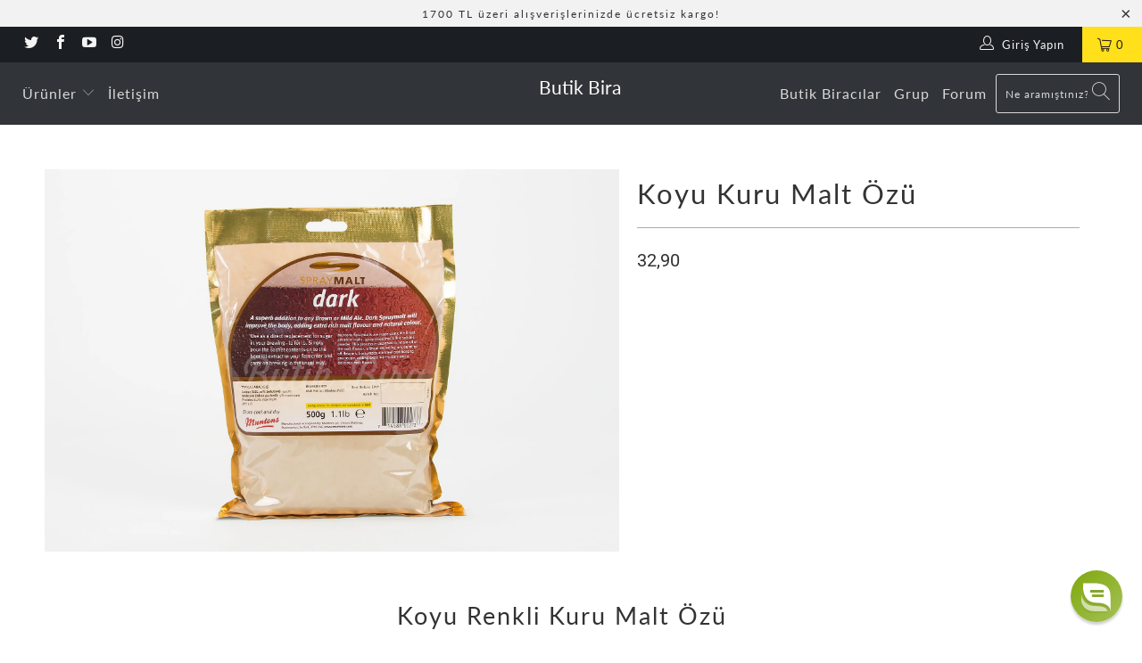

--- FILE ---
content_type: text/html; charset=utf-8
request_url: https://www.butikbira.com/collections/malt-ozleri/products/koyu-kuru-malt-ozu
body_size: 31142
content:
 
      
          
      <!-- using block list: off -->
      <!-- current request path:/collections/malt-ozleri/products/koyu-kuru-malt-ozu -->
      <!-- shop lock exceptions:none -->
      <!--restricting page: true -->
      
      
      
      
      
      
      
      
    
     
            
      



 <!DOCTYPE html>
<html lang="tr"> <head> <script type="application/vnd.locksmith+json" data-locksmith>{"version":"v254","locked":true,"initialized":true,"scope":"product","access_granted":false,"access_denied":true,"requires_customer":true,"manual_lock":true,"remote_lock":false,"has_timeout":false,"remote_rendered":null,"hide_resource":false,"hide_links_to_resource":false,"transparent":true,"locks":{"all":[185070],"opened":[]},"keys":[],"keys_signature":"6233bda8c47634f5e539920f92078443d172d95f8fce18397f4bd23b747193e3","state":{"template":"product.description-bottom","theme":78423949383,"product":"koyu-kuru-malt-ozu","collection":"malt-ozleri","page":null,"blog":null,"article":null,"app":null},"now":1769017903,"path":"\/collections\/malt-ozleri\/products\/koyu-kuru-malt-ozu","locale_root_url":"\/","canonical_url":"https:\/\/www.butikbira.com\/products\/koyu-kuru-malt-ozu","customer_id":null,"customer_id_signature":"6233bda8c47634f5e539920f92078443d172d95f8fce18397f4bd23b747193e3","cart":null}</script><script data-locksmith>!function(){undefined;!function(){var s=window.Locksmith={},e=document.querySelector('script[type="application/vnd.locksmith+json"]'),n=e&&e.innerHTML;if(s.state={},s.util={},s.loading=!1,n)try{s.state=JSON.parse(n)}catch(d){}if(document.addEventListener&&document.querySelector){var o,i,a,t=[76,79,67,75,83,77,73,84,72,49,49],c=function(){i=t.slice(0)},l="style",r=function(e){e&&27!==e.keyCode&&"click"!==e.type||(document.removeEventListener("keydown",r),document.removeEventListener("click",r),o&&document.body.removeChild(o),o=null)};c(),document.addEventListener("keyup",function(e){if(e.keyCode===i[0]){if(clearTimeout(a),i.shift(),0<i.length)return void(a=setTimeout(c,1e3));c(),r(),(o=document.createElement("div"))[l].width="50%",o[l].maxWidth="1000px",o[l].height="85%",o[l].border="1px rgba(0, 0, 0, 0.2) solid",o[l].background="rgba(255, 255, 255, 0.99)",o[l].borderRadius="4px",o[l].position="fixed",o[l].top="50%",o[l].left="50%",o[l].transform="translateY(-50%) translateX(-50%)",o[l].boxShadow="0 2px 5px rgba(0, 0, 0, 0.3), 0 0 100vh 100vw rgba(0, 0, 0, 0.5)",o[l].zIndex="2147483645";var t=document.createElement("textarea");t.value=JSON.stringify(JSON.parse(n),null,2),t[l].border="none",t[l].display="block",t[l].boxSizing="border-box",t[l].width="100%",t[l].height="100%",t[l].background="transparent",t[l].padding="22px",t[l].fontFamily="monospace",t[l].fontSize="14px",t[l].color="#333",t[l].resize="none",t[l].outline="none",t.readOnly=!0,o.appendChild(t),document.body.appendChild(o),t.addEventListener("click",function(e){e.stopImmediatePropagation()}),t.select(),document.addEventListener("keydown",r),document.addEventListener("click",r)}})}s.isEmbedded=-1!==window.location.search.indexOf("_ab=0&_fd=0&_sc=1"),s.path=s.state.path||window.location.pathname,s.basePath=s.state.locale_root_url.concat("/apps/locksmith").replace(/^\/\//,"/"),s.reloading=!1,s.util.console=window.console||{log:function(){},error:function(){}},s.util.makeUrl=function(e,t){var n,o=s.basePath+e,i=[],a=s.cache();for(n in a)i.push(n+"="+encodeURIComponent(a[n]));for(n in t)i.push(n+"="+encodeURIComponent(t[n]));return s.state.customer_id&&(i.push("customer_id="+encodeURIComponent(s.state.customer_id)),i.push("customer_id_signature="+encodeURIComponent(s.state.customer_id_signature))),o+=(-1===o.indexOf("?")?"?":"&")+i.join("&")},s._initializeCallbacks=[],s.on=function(e,t){if("initialize"!==e)throw'Locksmith.on() currently only supports the "initialize" event';s._initializeCallbacks.push(t)},s.initializeSession=function(e){if(!s.isEmbedded){var t=!1,n=!0,o=!0;(e=e||{}).silent&&(o=n=!(t=!0)),s.ping({silent:t,spinner:n,reload:o,callback:function(){s._initializeCallbacks.forEach(function(e){e()})}})}},s.cache=function(e){var t={};try{var n=function i(e){return(document.cookie.match("(^|; )"+e+"=([^;]*)")||0)[2]};t=JSON.parse(decodeURIComponent(n("locksmith-params")||"{}"))}catch(d){}if(e){for(var o in e)t[o]=e[o];document.cookie="locksmith-params=; expires=Thu, 01 Jan 1970 00:00:00 GMT; path=/",document.cookie="locksmith-params="+encodeURIComponent(JSON.stringify(t))+"; path=/"}return t},s.cache.cart=s.state.cart,s.cache.cartLastSaved=null,s.params=s.cache(),s.util.reload=function(){s.reloading=!0;try{window.location.href=window.location.href.replace(/#.*/,"")}catch(d){s.util.console.error("Preferred reload method failed",d),window.location.reload()}},s.cache.saveCart=function(e){if(!s.cache.cart||s.cache.cart===s.cache.cartLastSaved)return e?e():null;var t=s.cache.cartLastSaved;s.cache.cartLastSaved=s.cache.cart,fetch("/cart/update.js",{method:"POST",headers:{"Content-Type":"application/json",Accept:"application/json"},body:JSON.stringify({attributes:{locksmith:s.cache.cart}})}).then(function(e){if(!e.ok)throw new Error("Cart update failed: "+e.status);return e.json()}).then(function(){e&&e()})["catch"](function(e){if(s.cache.cartLastSaved=t,!s.reloading)throw e})},s.util.spinnerHTML='<style>body{background:#FFF}@keyframes spin{from{transform:rotate(0deg)}to{transform:rotate(360deg)}}#loading{display:flex;width:100%;height:50vh;color:#777;align-items:center;justify-content:center}#loading .spinner{display:block;animation:spin 600ms linear infinite;position:relative;width:50px;height:50px}#loading .spinner-ring{stroke:currentColor;stroke-dasharray:100%;stroke-width:2px;stroke-linecap:round;fill:none}</style><div id="loading"><div class="spinner"><svg width="100%" height="100%"><svg preserveAspectRatio="xMinYMin"><circle class="spinner-ring" cx="50%" cy="50%" r="45%"></circle></svg></svg></div></div>',s.util.clobberBody=function(e){document.body.innerHTML=e},s.util.clobberDocument=function(e){e.responseText&&(e=e.responseText),document.documentElement&&document.removeChild(document.documentElement);var t=document.open("text/html","replace");t.writeln(e),t.close(),setTimeout(function(){var e=t.querySelector("[autofocus]");e&&e.focus()},100)},s.util.serializeForm=function(e){if(e&&"FORM"===e.nodeName){var t,n,o={};for(t=e.elements.length-1;0<=t;t-=1)if(""!==e.elements[t].name)switch(e.elements[t].nodeName){case"INPUT":switch(e.elements[t].type){default:case"text":case"hidden":case"password":case"button":case"reset":case"submit":o[e.elements[t].name]=e.elements[t].value;break;case"checkbox":case"radio":e.elements[t].checked&&(o[e.elements[t].name]=e.elements[t].value);break;case"file":}break;case"TEXTAREA":o[e.elements[t].name]=e.elements[t].value;break;case"SELECT":switch(e.elements[t].type){case"select-one":o[e.elements[t].name]=e.elements[t].value;break;case"select-multiple":for(n=e.elements[t].options.length-1;0<=n;n-=1)e.elements[t].options[n].selected&&(o[e.elements[t].name]=e.elements[t].options[n].value)}break;case"BUTTON":switch(e.elements[t].type){case"reset":case"submit":case"button":o[e.elements[t].name]=e.elements[t].value}}return o}},s.util.on=function(e,a,s,t){t=t||document;var c="locksmith-"+e+a,n=function(e){var t=e.target,n=e.target.parentElement,o=t&&t.className&&(t.className.baseVal||t.className)||"",i=n&&n.className&&(n.className.baseVal||n.className)||"";("string"==typeof o&&-1!==o.split(/\s+/).indexOf(a)||"string"==typeof i&&-1!==i.split(/\s+/).indexOf(a))&&!e[c]&&(e[c]=!0,s(e))};t.attachEvent?t.attachEvent(e,n):t.addEventListener(e,n,!1)},s.util.enableActions=function(e){s.util.on("click","locksmith-action",function(e){e.preventDefault();var t=e.target;t.dataset.confirmWith&&!confirm(t.dataset.confirmWith)||(t.disabled=!0,t.innerText=t.dataset.disableWith,s.post("/action",t.dataset.locksmithParams,{spinner:!1,type:"text",success:function(e){(e=JSON.parse(e.responseText)).message&&alert(e.message),s.util.reload()}}))},e)},s.util.inject=function(e,t){var n=["data","locksmith","append"];if(-1!==t.indexOf(n.join("-"))){var o=document.createElement("div");o.innerHTML=t,e.appendChild(o)}else e.innerHTML=t;var i,a,s=e.querySelectorAll("script");for(a=0;a<s.length;++a){i=s[a];var c=document.createElement("script");if(i.type&&(c.type=i.type),i.src)c.src=i.src;else{var l=document.createTextNode(i.innerHTML);c.appendChild(l)}e.appendChild(c)}var r=e.querySelector("[autofocus]");r&&r.focus()},s.post=function(e,t,n){!1!==(n=n||{}).spinner&&s.util.clobberBody(s.util.spinnerHTML);var o={};n.container===document?(o.layout=1,n.success=function(e){s.util.clobberDocument(e)}):n.container&&(o.layout=0,n.success=function(e){var t=document.getElementById(n.container);s.util.inject(t,e),t.id===t.firstChild.id&&t.parentElement.replaceChild(t.firstChild,t)}),n.form_type&&(t.form_type=n.form_type),n.include_layout_classes!==undefined&&(t.include_layout_classes=n.include_layout_classes),n.lock_id!==undefined&&(t.lock_id=n.lock_id),s.loading=!0;var i=s.util.makeUrl(e,o),a="json"===n.type||"text"===n.type;fetch(i,{method:"POST",headers:{"Content-Type":"application/json",Accept:a?"application/json":"text/html"},body:JSON.stringify(t)}).then(function(e){if(!e.ok)throw new Error("Request failed: "+e.status);return e.text()}).then(function(e){var t=n.success||s.util.clobberDocument;t(a?{responseText:e}:e)})["catch"](function(e){if(!s.reloading)if("dashboard.weglot.com"!==window.location.host){if(!n.silent)throw alert("Something went wrong! Please refresh and try again."),e;console.error(e)}else console.error(e)})["finally"](function(){s.loading=!1})},s.postResource=function(e,t){e.path=s.path,e.search=window.location.search,e.state=s.state,e.passcode&&(e.passcode=e.passcode.trim()),e.email&&(e.email=e.email.trim()),e.state.cart=s.cache.cart,e.locksmith_json=s.jsonTag,e.locksmith_json_signature=s.jsonTagSignature,s.post("/resource",e,t)},s.ping=function(e){if(!s.isEmbedded){e=e||{};s.post("/ping",{path:s.path,search:window.location.search,state:s.state},{spinner:!!e.spinner,silent:"undefined"==typeof e.silent||e.silent,type:"text",success:function(e){e&&e.responseText?(e=JSON.parse(e.responseText)).messages&&0<e.messages.length&&s.showMessages(e.messages):console.error("[Locksmith] Invalid result in ping callback:",e)}})}},s.timeoutMonitor=function(){var e=s.cache.cart;s.ping({callback:function(){e!==s.cache.cart||setTimeout(function(){s.timeoutMonitor()},6e4)}})},s.showMessages=function(e){var t=document.createElement("div");t.style.position="fixed",t.style.left=0,t.style.right=0,t.style.bottom="-50px",t.style.opacity=0,t.style.background="#191919",t.style.color="#ddd",t.style.transition="bottom 0.2s, opacity 0.2s",t.style.zIndex=999999,t.innerHTML=" <style>          .locksmith-ab .locksmith-b { display: none; }          .locksmith-ab.toggled .locksmith-b { display: flex; }          .locksmith-ab.toggled .locksmith-a { display: none; }          .locksmith-flex { display: flex; flex-wrap: wrap; justify-content: space-between; align-items: center; padding: 10px 20px; }          .locksmith-message + .locksmith-message { border-top: 1px #555 solid; }          .locksmith-message a { color: inherit; font-weight: bold; }          .locksmith-message a:hover { color: inherit; opacity: 0.8; }          a.locksmith-ab-toggle { font-weight: inherit; text-decoration: underline; }          .locksmith-text { flex-grow: 1; }          .locksmith-cta { flex-grow: 0; text-align: right; }          .locksmith-cta button { transform: scale(0.8); transform-origin: left; }          .locksmith-cta > * { display: block; }          .locksmith-cta > * + * { margin-top: 10px; }          .locksmith-message a.locksmith-close { flex-grow: 0; text-decoration: none; margin-left: 15px; font-size: 30px; font-family: monospace; display: block; padding: 2px 10px; }                    @media screen and (max-width: 600px) {            .locksmith-wide-only { display: none !important; }            .locksmith-flex { padding: 0 15px; }            .locksmith-flex > * { margin-top: 5px; margin-bottom: 5px; }            .locksmith-cta { text-align: left; }          }                    @media screen and (min-width: 601px) {            .locksmith-narrow-only { display: none !important; }          }</style>      "+e.map(function(e){return'<div class="locksmith-message">'+e+"</div>"}).join(""),document.body.appendChild(t),document.body.style.position="relative",document.body.parentElement.style.paddingBottom=t.offsetHeight+"px",setTimeout(function(){t.style.bottom=0,t.style.opacity=1},50),s.util.on("click","locksmith-ab-toggle",function(e){e.preventDefault();for(var t=e.target.parentElement;-1===t.className.split(" ").indexOf("locksmith-ab");)t=t.parentElement;-1!==t.className.split(" ").indexOf("toggled")?t.className=t.className.replace("toggled",""):t.className=t.className+" toggled"}),s.util.enableActions(t)}}()}();</script> <script data-locksmith>Locksmith.cache.cart=null</script> <script data-locksmith>Locksmith.jsonTag="{\"version\":\"v254\",\"locked\":true,\"initialized\":true,\"scope\":\"product\",\"access_granted\":false,\"access_denied\":true,\"requires_customer\":true,\"manual_lock\":true,\"remote_lock\":false,\"has_timeout\":false,\"remote_rendered\":null,\"hide_resource\":false,\"hide_links_to_resource\":false,\"transparent\":true,\"locks\":{\"all\":[185070],\"opened\":[]},\"keys\":[],\"keys_signature\":\"6233bda8c47634f5e539920f92078443d172d95f8fce18397f4bd23b747193e3\",\"state\":{\"template\":\"product.description-bottom\",\"theme\":78423949383,\"product\":\"koyu-kuru-malt-ozu\",\"collection\":\"malt-ozleri\",\"page\":null,\"blog\":null,\"article\":null,\"app\":null},\"now\":1769017903,\"path\":\"\\\/collections\\\/malt-ozleri\\\/products\\\/koyu-kuru-malt-ozu\",\"locale_root_url\":\"\\\/\",\"canonical_url\":\"https:\\\/\\\/www.butikbira.com\\\/products\\\/koyu-kuru-malt-ozu\",\"customer_id\":null,\"customer_id_signature\":\"6233bda8c47634f5e539920f92078443d172d95f8fce18397f4bd23b747193e3\",\"cart\":null}";Locksmith.jsonTagSignature="ecbc509acd5797c556e97ba857e068b09227380ac3c795e138667e6432dc25d3"</script> <meta charset="utf-8"> <meta http-equiv="cleartype" content="on"> <meta name="robots" content="index,follow"> <!-- Mobile Specific Metas --> <meta name="HandheldFriendly" content="True"> <meta name="MobileOptimized" content="320"> <meta name="viewport" content="width=device-width,initial-scale=1"> <meta name="theme-color" content="#ffffff"> <title>
      Koyu Kuru Malt Özü - Butik Bira</title> <link rel="preconnect dns-prefetch" href="https://fonts.shopifycdn.com" /> <link rel="preconnect dns-prefetch" href="https://cdn.shopify.com" /> <link rel="preconnect dns-prefetch" href="https://v.shopify.com" /> <link rel="preconnect dns-prefetch" href="https://cdn.shopifycloud.com" /> <link rel="stylesheet" href="https://cdnjs.cloudflare.com/ajax/libs/fancybox/3.5.6/jquery.fancybox.css"> <!-- Stylesheets for Turbo 4.1.5 --> <link href="//www.butikbira.com/cdn/shop/t/46/assets/styles.scss.css?v=144262856633084290671767873036" rel="stylesheet" type="text/css" media="all" /> <script>
      window.lazySizesConfig = window.lazySizesConfig || {};

      lazySizesConfig.expand = 300;
      lazySizesConfig.loadHidden = false;

      /*! lazysizes - v4.1.4 */
      !function(a,b){var c=b(a,a.document);a.lazySizes=c,"object"==typeof module&&module.exports&&(module.exports=c)}(window,function(a,b){"use strict";if(b.getElementsByClassName){var c,d,e=b.documentElement,f=a.Date,g=a.HTMLPictureElement,h="addEventListener",i="getAttribute",j=a[h],k=a.setTimeout,l=a.requestAnimationFrame||k,m=a.requestIdleCallback,n=/^picture$/i,o=["load","error","lazyincluded","_lazyloaded"],p={},q=Array.prototype.forEach,r=function(a,b){return p[b]||(p[b]=new RegExp("(\\s|^)"+b+"(\\s|$)")),p[b].test(a[i]("class")||"")&&p[b]},s=function(a,b){r(a,b)||a.setAttribute("class",(a[i]("class")||"").trim()+" "+b)},t=function(a,b){var c;(c=r(a,b))&&a.setAttribute("class",(a[i]("class")||"").replace(c," "))},u=function(a,b,c){var d=c?h:"removeEventListener";c&&u(a,b),o.forEach(function(c){a[d](c,b)})},v=function(a,d,e,f,g){var h=b.createEvent("Event");return e||(e={}),e.instance=c,h.initEvent(d,!f,!g),h.detail=e,a.dispatchEvent(h),h},w=function(b,c){var e;!g&&(e=a.picturefill||d.pf)?(c&&c.src&&!b[i]("srcset")&&b.setAttribute("srcset",c.src),e({reevaluate:!0,elements:[b]})):c&&c.src&&(b.src=c.src)},x=function(a,b){return(getComputedStyle(a,null)||{})[b]},y=function(a,b,c){for(c=c||a.offsetWidth;c<d.minSize&&b&&!a._lazysizesWidth;)c=b.offsetWidth,b=b.parentNode;return c},z=function(){var a,c,d=[],e=[],f=d,g=function(){var b=f;for(f=d.length?e:d,a=!0,c=!1;b.length;)b.shift()();a=!1},h=function(d,e){a&&!e?d.apply(this,arguments):(f.push(d),c||(c=!0,(b.hidden?k:l)(g)))};return h._lsFlush=g,h}(),A=function(a,b){return b?function(){z(a)}:function(){var b=this,c=arguments;z(function(){a.apply(b,c)})}},B=function(a){var b,c=0,e=d.throttleDelay,g=d.ricTimeout,h=function(){b=!1,c=f.now(),a()},i=m&&g>49?function(){m(h,{timeout:g}),g!==d.ricTimeout&&(g=d.ricTimeout)}:A(function(){k(h)},!0);return function(a){var d;(a=a===!0)&&(g=33),b||(b=!0,d=e-(f.now()-c),0>d&&(d=0),a||9>d?i():k(i,d))}},C=function(a){var b,c,d=99,e=function(){b=null,a()},g=function(){var a=f.now()-c;d>a?k(g,d-a):(m||e)(e)};return function(){c=f.now(),b||(b=k(g,d))}};!function(){var b,c={lazyClass:"lazyload",loadedClass:"lazyloaded",loadingClass:"lazyloading",preloadClass:"lazypreload",errorClass:"lazyerror",autosizesClass:"lazyautosizes",srcAttr:"data-src",srcsetAttr:"data-srcset",sizesAttr:"data-sizes",minSize:40,customMedia:{},init:!0,expFactor:1.5,hFac:.8,loadMode:2,loadHidden:!0,ricTimeout:0,throttleDelay:125};d=a.lazySizesConfig||a.lazysizesConfig||{};for(b in c)b in d||(d[b]=c[b]);a.lazySizesConfig=d,k(function(){d.init&&F()})}();var D=function(){var g,l,m,o,p,y,D,F,G,H,I,J,K,L,M=/^img$/i,N=/^iframe$/i,O="onscroll"in a&&!/(gle|ing)bot/.test(navigator.userAgent),P=0,Q=0,R=0,S=-1,T=function(a){R--,a&&a.target&&u(a.target,T),(!a||0>R||!a.target)&&(R=0)},U=function(a,c){var d,f=a,g="hidden"==x(b.body,"visibility")||"hidden"!=x(a.parentNode,"visibility")&&"hidden"!=x(a,"visibility");for(F-=c,I+=c,G-=c,H+=c;g&&(f=f.offsetParent)&&f!=b.body&&f!=e;)g=(x(f,"opacity")||1)>0,g&&"visible"!=x(f,"overflow")&&(d=f.getBoundingClientRect(),g=H>d.left&&G<d.right&&I>d.top-1&&F<d.bottom+1);return g},V=function(){var a,f,h,j,k,m,n,p,q,r=c.elements;if((o=d.loadMode)&&8>R&&(a=r.length)){f=0,S++,null==K&&("expand"in d||(d.expand=e.clientHeight>500&&e.clientWidth>500?500:370),J=d.expand,K=J*d.expFactor),K>Q&&1>R&&S>2&&o>2&&!b.hidden?(Q=K,S=0):Q=o>1&&S>1&&6>R?J:P;for(;a>f;f++)if(r[f]&&!r[f]._lazyRace)if(O)if((p=r[f][i]("data-expand"))&&(m=1*p)||(m=Q),q!==m&&(y=innerWidth+m*L,D=innerHeight+m,n=-1*m,q=m),h=r[f].getBoundingClientRect(),(I=h.bottom)>=n&&(F=h.top)<=D&&(H=h.right)>=n*L&&(G=h.left)<=y&&(I||H||G||F)&&(d.loadHidden||"hidden"!=x(r[f],"visibility"))&&(l&&3>R&&!p&&(3>o||4>S)||U(r[f],m))){if(ba(r[f]),k=!0,R>9)break}else!k&&l&&!j&&4>R&&4>S&&o>2&&(g[0]||d.preloadAfterLoad)&&(g[0]||!p&&(I||H||G||F||"auto"!=r[f][i](d.sizesAttr)))&&(j=g[0]||r[f]);else ba(r[f]);j&&!k&&ba(j)}},W=B(V),X=function(a){s(a.target,d.loadedClass),t(a.target,d.loadingClass),u(a.target,Z),v(a.target,"lazyloaded")},Y=A(X),Z=function(a){Y({target:a.target})},$=function(a,b){try{a.contentWindow.location.replace(b)}catch(c){a.src=b}},_=function(a){var b,c=a[i](d.srcsetAttr);(b=d.customMedia[a[i]("data-media")||a[i]("media")])&&a.setAttribute("media",b),c&&a.setAttribute("srcset",c)},aa=A(function(a,b,c,e,f){var g,h,j,l,o,p;(o=v(a,"lazybeforeunveil",b)).defaultPrevented||(e&&(c?s(a,d.autosizesClass):a.setAttribute("sizes",e)),h=a[i](d.srcsetAttr),g=a[i](d.srcAttr),f&&(j=a.parentNode,l=j&&n.test(j.nodeName||"")),p=b.firesLoad||"src"in a&&(h||g||l),o={target:a},p&&(u(a,T,!0),clearTimeout(m),m=k(T,2500),s(a,d.loadingClass),u(a,Z,!0)),l&&q.call(j.getElementsByTagName("source"),_),h?a.setAttribute("srcset",h):g&&!l&&(N.test(a.nodeName)?$(a,g):a.src=g),f&&(h||l)&&w(a,{src:g})),a._lazyRace&&delete a._lazyRace,t(a,d.lazyClass),z(function(){(!p||a.complete&&a.naturalWidth>1)&&(p?T(o):R--,X(o))},!0)}),ba=function(a){var b,c=M.test(a.nodeName),e=c&&(a[i](d.sizesAttr)||a[i]("sizes")),f="auto"==e;(!f&&l||!c||!a[i]("src")&&!a.srcset||a.complete||r(a,d.errorClass)||!r(a,d.lazyClass))&&(b=v(a,"lazyunveilread").detail,f&&E.updateElem(a,!0,a.offsetWidth),a._lazyRace=!0,R++,aa(a,b,f,e,c))},ca=function(){if(!l){if(f.now()-p<999)return void k(ca,999);var a=C(function(){d.loadMode=3,W()});l=!0,d.loadMode=3,W(),j("scroll",function(){3==d.loadMode&&(d.loadMode=2),a()},!0)}};return{_:function(){p=f.now(),c.elements=b.getElementsByClassName(d.lazyClass),g=b.getElementsByClassName(d.lazyClass+" "+d.preloadClass),L=d.hFac,j("scroll",W,!0),j("resize",W,!0),a.MutationObserver?new MutationObserver(W).observe(e,{childList:!0,subtree:!0,attributes:!0}):(e[h]("DOMNodeInserted",W,!0),e[h]("DOMAttrModified",W,!0),setInterval(W,999)),j("hashchange",W,!0),["focus","mouseover","click","load","transitionend","animationend","webkitAnimationEnd"].forEach(function(a){b[h](a,W,!0)}),/d$|^c/.test(b.readyState)?ca():(j("load",ca),b[h]("DOMContentLoaded",W),k(ca,2e4)),c.elements.length?(V(),z._lsFlush()):W()},checkElems:W,unveil:ba}}(),E=function(){var a,c=A(function(a,b,c,d){var e,f,g;if(a._lazysizesWidth=d,d+="px",a.setAttribute("sizes",d),n.test(b.nodeName||""))for(e=b.getElementsByTagName("source"),f=0,g=e.length;g>f;f++)e[f].setAttribute("sizes",d);c.detail.dataAttr||w(a,c.detail)}),e=function(a,b,d){var e,f=a.parentNode;f&&(d=y(a,f,d),e=v(a,"lazybeforesizes",{width:d,dataAttr:!!b}),e.defaultPrevented||(d=e.detail.width,d&&d!==a._lazysizesWidth&&c(a,f,e,d)))},f=function(){var b,c=a.length;if(c)for(b=0;c>b;b++)e(a[b])},g=C(f);return{_:function(){a=b.getElementsByClassName(d.autosizesClass),j("resize",g)},checkElems:g,updateElem:e}}(),F=function(){F.i||(F.i=!0,E._(),D._())};return c={cfg:d,autoSizer:E,loader:D,init:F,uP:w,aC:s,rC:t,hC:r,fire:v,gW:y,rAF:z}}});

      /*! lazysizes - v4.1.4 */
      !function(a,b){var c=function(){b(a.lazySizes),a.removeEventListener("lazyunveilread",c,!0)};b=b.bind(null,a,a.document),"object"==typeof module&&module.exports?b(require("lazysizes")):a.lazySizes?c():a.addEventListener("lazyunveilread",c,!0)}(window,function(a,b,c){"use strict";function d(){this.ratioElems=b.getElementsByClassName("lazyaspectratio"),this._setupEvents(),this.processImages()}if(a.addEventListener){var e,f,g,h=Array.prototype.forEach,i=/^picture$/i,j="data-aspectratio",k="img["+j+"]",l=function(b){return a.matchMedia?(l=function(a){return!a||(matchMedia(a)||{}).matches})(b):a.Modernizr&&Modernizr.mq?!b||Modernizr.mq(b):!b},m=c.aC,n=c.rC,o=c.cfg;d.prototype={_setupEvents:function(){var a=this,c=function(b){b.naturalWidth<36?a.addAspectRatio(b,!0):a.removeAspectRatio(b,!0)},d=function(){a.processImages()};b.addEventListener("load",function(a){a.target.getAttribute&&a.target.getAttribute(j)&&c(a.target)},!0),addEventListener("resize",function(){var b,d=function(){h.call(a.ratioElems,c)};return function(){clearTimeout(b),b=setTimeout(d,99)}}()),b.addEventListener("DOMContentLoaded",d),addEventListener("load",d)},processImages:function(a){var c,d;a||(a=b),c="length"in a&&!a.nodeName?a:a.querySelectorAll(k);for(d=0;d<c.length;d++)c[d].naturalWidth>36?this.removeAspectRatio(c[d]):this.addAspectRatio(c[d])},getSelectedRatio:function(a){var b,c,d,e,f,g=a.parentNode;if(g&&i.test(g.nodeName||""))for(d=g.getElementsByTagName("source"),b=0,c=d.length;c>b;b++)if(e=d[b].getAttribute("data-media")||d[b].getAttribute("media"),o.customMedia[e]&&(e=o.customMedia[e]),l(e)){f=d[b].getAttribute(j);break}return f||a.getAttribute(j)||""},parseRatio:function(){var a=/^\s*([+\d\.]+)(\s*[\/x]\s*([+\d\.]+))?\s*$/,b={};return function(c){var d;return!b[c]&&(d=c.match(a))&&(d[3]?b[c]=d[1]/d[3]:b[c]=1*d[1]),b[c]}}(),addAspectRatio:function(b,c){var d,e=b.offsetWidth,f=b.offsetHeight;return c||m(b,"lazyaspectratio"),36>e&&0>=f?void((e||f&&a.console)&&console.log("Define width or height of image, so we can calculate the other dimension")):(d=this.getSelectedRatio(b),d=this.parseRatio(d),void(d&&(e?b.style.height=e/d+"px":b.style.width=f*d+"px")))},removeAspectRatio:function(a){n(a,"lazyaspectratio"),a.style.height="",a.style.width="",a.removeAttribute(j)}},f=function(){g=a.jQuery||a.Zepto||a.shoestring||a.$,g&&g.fn&&!g.fn.imageRatio&&g.fn.filter&&g.fn.add&&g.fn.find?g.fn.imageRatio=function(){return e.processImages(this.find(k).add(this.filter(k))),this}:g=!1},f(),setTimeout(f),e=new d,a.imageRatio=e,"object"==typeof module&&module.exports?module.exports=e:"function"==typeof define&&define.amd&&define(e)}});

        /*! lazysizes - v4.1.5 */
        !function(a,b){var c=function(){b(a.lazySizes),a.removeEventListener("lazyunveilread",c,!0)};b=b.bind(null,a,a.document),"object"==typeof module&&module.exports?b(require("lazysizes")):a.lazySizes?c():a.addEventListener("lazyunveilread",c,!0)}(window,function(a,b,c){"use strict";if(a.addEventListener){var d=/\s+/g,e=/\s*\|\s+|\s+\|\s*/g,f=/^(.+?)(?:\s+\[\s*(.+?)\s*\])(?:\s+\[\s*(.+?)\s*\])?$/,g=/^\s*\(*\s*type\s*:\s*(.+?)\s*\)*\s*$/,h=/\(|\)|'/,i={contain:1,cover:1},j=function(a){var b=c.gW(a,a.parentNode);return(!a._lazysizesWidth||b>a._lazysizesWidth)&&(a._lazysizesWidth=b),a._lazysizesWidth},k=function(a){var b;return b=(getComputedStyle(a)||{getPropertyValue:function(){}}).getPropertyValue("background-size"),!i[b]&&i[a.style.backgroundSize]&&(b=a.style.backgroundSize),b},l=function(a,b){if(b){var c=b.match(g);c&&c[1]?a.setAttribute("type",c[1]):a.setAttribute("media",lazySizesConfig.customMedia[b]||b)}},m=function(a,c,g){var h=b.createElement("picture"),i=c.getAttribute(lazySizesConfig.sizesAttr),j=c.getAttribute("data-ratio"),k=c.getAttribute("data-optimumx");c._lazybgset&&c._lazybgset.parentNode==c&&c.removeChild(c._lazybgset),Object.defineProperty(g,"_lazybgset",{value:c,writable:!0}),Object.defineProperty(c,"_lazybgset",{value:h,writable:!0}),a=a.replace(d," ").split(e),h.style.display="none",g.className=lazySizesConfig.lazyClass,1!=a.length||i||(i="auto"),a.forEach(function(a){var c,d=b.createElement("source");i&&"auto"!=i&&d.setAttribute("sizes",i),(c=a.match(f))?(d.setAttribute(lazySizesConfig.srcsetAttr,c[1]),l(d,c[2]),l(d,c[3])):d.setAttribute(lazySizesConfig.srcsetAttr,a),h.appendChild(d)}),i&&(g.setAttribute(lazySizesConfig.sizesAttr,i),c.removeAttribute(lazySizesConfig.sizesAttr),c.removeAttribute("sizes")),k&&g.setAttribute("data-optimumx",k),j&&g.setAttribute("data-ratio",j),h.appendChild(g),c.appendChild(h)},n=function(a){if(a.target._lazybgset){var b=a.target,d=b._lazybgset,e=b.currentSrc||b.src;if(e){var f=c.fire(d,"bgsetproxy",{src:e,useSrc:h.test(e)?JSON.stringify(e):e});f.defaultPrevented||(d.style.backgroundImage="url("+f.detail.useSrc+")")}b._lazybgsetLoading&&(c.fire(d,"_lazyloaded",{},!1,!0),delete b._lazybgsetLoading)}};addEventListener("lazybeforeunveil",function(a){var d,e,f;!a.defaultPrevented&&(d=a.target.getAttribute("data-bgset"))&&(f=a.target,e=b.createElement("img"),e.alt="",e._lazybgsetLoading=!0,a.detail.firesLoad=!0,m(d,f,e),setTimeout(function(){c.loader.unveil(e),c.rAF(function(){c.fire(e,"_lazyloaded",{},!0,!0),e.complete&&n({target:e})})}))}),b.addEventListener("load",n,!0),a.addEventListener("lazybeforesizes",function(a){if(a.detail.instance==c&&a.target._lazybgset&&a.detail.dataAttr){var b=a.target._lazybgset,d=k(b);i[d]&&(a.target._lazysizesParentFit=d,c.rAF(function(){a.target.setAttribute("data-parent-fit",d),a.target._lazysizesParentFit&&delete a.target._lazysizesParentFit}))}},!0),b.documentElement.addEventListener("lazybeforesizes",function(a){!a.defaultPrevented&&a.target._lazybgset&&a.detail.instance==c&&(a.detail.width=j(a.target._lazybgset))})}});</script>

    
<meta name="description" content="Koyu kuru malt özünü, koyu renkli tüm biraların tat ve aroma yoğunluğunu arttırmak için kullanabilirsin. Kuru malt özü uygun fiyatı ile Butik Bira&#39;da!" /> <link rel="shortcut icon" type="image/x-icon" href="//www.butikbira.com/cdn/shop/files/favicon_5814b36f-dc68-43bf-bdcb-0f8b04dedb3c_180x180.png?v=1613785066"> <link rel="apple-touch-icon" href="//www.butikbira.com/cdn/shop/files/favicon_5814b36f-dc68-43bf-bdcb-0f8b04dedb3c_180x180.png?v=1613785066"/> <link rel="apple-touch-icon" sizes="57x57" href="//www.butikbira.com/cdn/shop/files/favicon_5814b36f-dc68-43bf-bdcb-0f8b04dedb3c_57x57.png?v=1613785066"/> <link rel="apple-touch-icon" sizes="60x60" href="//www.butikbira.com/cdn/shop/files/favicon_5814b36f-dc68-43bf-bdcb-0f8b04dedb3c_60x60.png?v=1613785066"/> <link rel="apple-touch-icon" sizes="72x72" href="//www.butikbira.com/cdn/shop/files/favicon_5814b36f-dc68-43bf-bdcb-0f8b04dedb3c_72x72.png?v=1613785066"/> <link rel="apple-touch-icon" sizes="76x76" href="//www.butikbira.com/cdn/shop/files/favicon_5814b36f-dc68-43bf-bdcb-0f8b04dedb3c_76x76.png?v=1613785066"/> <link rel="apple-touch-icon" sizes="114x114" href="//www.butikbira.com/cdn/shop/files/favicon_5814b36f-dc68-43bf-bdcb-0f8b04dedb3c_114x114.png?v=1613785066"/> <link rel="apple-touch-icon" sizes="180x180" href="//www.butikbira.com/cdn/shop/files/favicon_5814b36f-dc68-43bf-bdcb-0f8b04dedb3c_180x180.png?v=1613785066"/> <link rel="apple-touch-icon" sizes="228x228" href="//www.butikbira.com/cdn/shop/files/favicon_5814b36f-dc68-43bf-bdcb-0f8b04dedb3c_228x228.png?v=1613785066"/> <link rel="canonical" href="https://www.butikbira.com/products/koyu-kuru-malt-ozu" /> <script>window.performance && window.performance.mark && window.performance.mark('shopify.content_for_header.start');</script><meta name="google-site-verification" content="7eMqeadoVKvjyjr5tD3QRtXbaA1ehzropexI2HU0P0E">
<meta name="google-site-verification" content="W-2_ZR-3V6_1TYHDSC__DB34uU0p63I1oksFfJU4ZVU">
<meta id="shopify-digital-wallet" name="shopify-digital-wallet" content="/7320991/digital_wallets/dialog">
<link href="https://www.butikbira.com/products/koyu-kuru-malt-ozu">
<script async="async" src="/checkouts/internal/preloads.js?locale=tr-TR"></script>
<script id="shopify-features" type="application/json">{"accessToken":"c2376773fa67e6bbd5a908377545855c","betas":["rich-media-storefront-analytics"],"domain":"www.butikbira.com","predictiveSearch":true,"shopId":7320991,"locale":"tr"}</script>
<script>var Shopify = Shopify || {};
Shopify.shop = "butikbira.myshopify.com";
Shopify.locale = "tr";
Shopify.currency = {"active":"TRY","rate":"1.0"};
Shopify.country = "TR";
Shopify.theme = {"name":"Turbo 4.2.1","id":78423949383,"schema_name":"Turbo","schema_version":"4.2.1","theme_store_id":null,"role":"main"};
Shopify.theme.handle = "null";
Shopify.theme.style = {"id":null,"handle":null};
Shopify.cdnHost = "www.butikbira.com/cdn";
Shopify.routes = Shopify.routes || {};
Shopify.routes.root = "/";</script>
<script type="module">!function(o){(o.Shopify=o.Shopify||{}).modules=!0}(window);</script>
<script>!function(o){function n(){var o=[];function n(){o.push(Array.prototype.slice.apply(arguments))}return n.q=o,n}var t=o.Shopify=o.Shopify||{};t.loadFeatures=n(),t.autoloadFeatures=n()}(window);</script>
<script id="shop-js-analytics" type="application/json">{"pageType":"product"}</script>
<script defer="defer" async type="module" src="//www.butikbira.com/cdn/shopifycloud/shop-js/modules/v2/client.init-shop-cart-sync_CjtpSPzS.tr.esm.js"></script>
<script defer="defer" async type="module" src="//www.butikbira.com/cdn/shopifycloud/shop-js/modules/v2/chunk.common_Br-fhcC1.esm.js"></script>
<script type="module">
  await import("//www.butikbira.com/cdn/shopifycloud/shop-js/modules/v2/client.init-shop-cart-sync_CjtpSPzS.tr.esm.js");
await import("//www.butikbira.com/cdn/shopifycloud/shop-js/modules/v2/chunk.common_Br-fhcC1.esm.js");

  window.Shopify.SignInWithShop?.initShopCartSync?.({"fedCMEnabled":true,"windoidEnabled":true});

</script>
<script>(function() {
  var isLoaded = false;
  function asyncLoad() {
    if (isLoaded) return;
    isLoaded = true;
    var urls = ["https:\/\/chimpstatic.com\/mcjs-connected\/js\/users\/33a31efaa831d46e9781b38ed\/06bb65132da9600e359075192.js?shop=butikbira.myshopify.com","\/\/searchserverapi.com\/widgets\/shopify\/init.js?a=6v8D6T6F0K\u0026shop=butikbira.myshopify.com"];
    for (var i = 0; i <urls.length; i++) {
      var s = document.createElement('script');
      s.type = 'text/javascript';
      s.async = true;
      s.src = urls[i];
      var x = document.getElementsByTagName('script')[0];
      x.parentNode.insertBefore(s, x);
    }
  };
  if(window.attachEvent) {
    window.attachEvent('onload', asyncLoad);
  } else {
    window.addEventListener('load', asyncLoad, false);
  }
})();</script>
<script id="__st">var __st={"a":7320991,"offset":10800,"reqid":"6026b0ce-c9c4-4c73-a192-3f663bd80d45-1769017903","pageurl":"www.butikbira.com\/collections\/malt-ozleri\/products\/koyu-kuru-malt-ozu","u":"67b16829ee6f","p":"product","rtyp":"product","rid":8300254407};</script>
<script>window.ShopifyPaypalV4VisibilityTracking = true;</script>
<script id="form-persister">!function(){'use strict';const t='contact',e='new_comment',n=[[t,t],['blogs',e],['comments',e],[t,'customer']],o='password',r='form_key',c=['recaptcha-v3-token','g-recaptcha-response','h-captcha-response',o],s=()=>{try{return window.sessionStorage}catch{return}},i='__shopify_v',u=t=>t.elements[r],a=function(){const t=[...n].map((([t,e])=>`form[action*='/${t}']:not([data-nocaptcha='true']) input[name='form_type'][value='${e}']`)).join(',');var e;return e=t,()=>e?[...document.querySelectorAll(e)].map((t=>t.form)):[]}();function m(t){const e=u(t);a().includes(t)&&(!e||!e.value)&&function(t){try{if(!s())return;!function(t){const e=s();if(!e)return;const n=u(t);if(!n)return;const o=n.value;o&&e.removeItem(o)}(t);const e=Array.from(Array(32),(()=>Math.random().toString(36)[2])).join('');!function(t,e){u(t)||t.append(Object.assign(document.createElement('input'),{type:'hidden',name:r})),t.elements[r].value=e}(t,e),function(t,e){const n=s();if(!n)return;const r=[...t.querySelectorAll(`input[type='${o}']`)].map((({name:t})=>t)),u=[...c,...r],a={};for(const[o,c]of new FormData(t).entries())u.includes(o)||(a[o]=c);n.setItem(e,JSON.stringify({[i]:1,action:t.action,data:a}))}(t,e)}catch(e){console.error('failed to persist form',e)}}(t)}const f=t=>{if('true'===t.dataset.persistBound)return;const e=function(t,e){const n=function(t){return'function'==typeof t.submit?t.submit:HTMLFormElement.prototype.submit}(t).bind(t);return function(){let t;return()=>{t||(t=!0,(()=>{try{e(),n()}catch(t){(t=>{console.error('form submit failed',t)})(t)}})(),setTimeout((()=>t=!1),250))}}()}(t,(()=>{m(t)}));!function(t,e){if('function'==typeof t.submit&&'function'==typeof e)try{t.submit=e}catch{}}(t,e),t.addEventListener('submit',(t=>{t.preventDefault(),e()})),t.dataset.persistBound='true'};!function(){function t(t){const e=(t=>{const e=t.target;return e instanceof HTMLFormElement?e:e&&e.form})(t);e&&m(e)}document.addEventListener('submit',t),document.addEventListener('DOMContentLoaded',(()=>{const e=a();for(const t of e)f(t);var n;n=document.body,new window.MutationObserver((t=>{for(const e of t)if('childList'===e.type&&e.addedNodes.length)for(const t of e.addedNodes)1===t.nodeType&&'FORM'===t.tagName&&a().includes(t)&&f(t)})).observe(n,{childList:!0,subtree:!0,attributes:!1}),document.removeEventListener('submit',t)}))}()}();</script>
<script integrity="sha256-4kQ18oKyAcykRKYeNunJcIwy7WH5gtpwJnB7kiuLZ1E=" data-source-attribution="shopify.loadfeatures" defer="defer" src="//www.butikbira.com/cdn/shopifycloud/storefront/assets/storefront/load_feature-a0a9edcb.js" crossorigin="anonymous"></script>
<script data-source-attribution="shopify.dynamic_checkout.dynamic.init">var Shopify=Shopify||{};Shopify.PaymentButton=Shopify.PaymentButton||{isStorefrontPortableWallets:!0,init:function(){window.Shopify.PaymentButton.init=function(){};var t=document.createElement("script");t.src="https://www.butikbira.com/cdn/shopifycloud/portable-wallets/latest/portable-wallets.tr.js",t.type="module",document.head.appendChild(t)}};
</script>
<script data-source-attribution="shopify.dynamic_checkout.buyer_consent">
  function portableWalletsHideBuyerConsent(e){var t=document.getElementById("shopify-buyer-consent"),n=document.getElementById("shopify-subscription-policy-button");t&&n&&(t.classList.add("hidden"),t.setAttribute("aria-hidden","true"),n.removeEventListener("click",e))}function portableWalletsShowBuyerConsent(e){var t=document.getElementById("shopify-buyer-consent"),n=document.getElementById("shopify-subscription-policy-button");t&&n&&(t.classList.remove("hidden"),t.removeAttribute("aria-hidden"),n.addEventListener("click",e))}window.Shopify?.PaymentButton&&(window.Shopify.PaymentButton.hideBuyerConsent=portableWalletsHideBuyerConsent,window.Shopify.PaymentButton.showBuyerConsent=portableWalletsShowBuyerConsent);
</script>
<script data-source-attribution="shopify.dynamic_checkout.cart.bootstrap">document.addEventListener("DOMContentLoaded",(function(){function t(){return document.querySelector("shopify-accelerated-checkout-cart, shopify-accelerated-checkout")}if(t())Shopify.PaymentButton.init();else{new MutationObserver((function(e,n){t()&&(Shopify.PaymentButton.init(),n.disconnect())})).observe(document.body,{childList:!0,subtree:!0})}}));
</script>

<script>window.performance && window.performance.mark && window.performance.mark('shopify.content_for_header.end');</script>

    

<meta name="author" content="Butik Bira">
<meta property="og:url" content="https://www.butikbira.com/products/koyu-kuru-malt-ozu">
<meta property="og:site_name" content="Butik Bira">



<meta property="og:type" content="product">
<meta property="og:title" content="Koyu Kuru Malt Özü">

    
<meta property="og:image" content="https://www.butikbira.com/cdn/shop/products/koyu-kuru-malt-ozu-malt-ekstrakti_600x.jpg?v=1470324213">
<meta property="og:image:secure_url" content="https://www.butikbira.com/cdn/shop/products/koyu-kuru-malt-ozu-malt-ekstrakti_600x.jpg?v=1470324213"> <meta property="og:image:width" content="2048"> <meta property="og:image:height" content="1365"> <meta property="product:price:amount" content="32,90"> <meta property="product:price:currency" content="TRY">



<meta property="og:description" content="Koyu kuru malt özünü, koyu renkli tüm biraların tat ve aroma yoğunluğunu arttırmak için kullanabilirsin. Kuru malt özü uygun fiyatı ile Butik Bira&#39;da!"> <meta name="twitter:site" content="@butikbiracom">

<meta name="twitter:card" content="summary">

<meta name="twitter:title" content="Koyu Kuru Malt Özü">
<meta name="twitter:description" content="
Koyu Renkli Kuru Malt Özü

500 gramlık Muntons koyu renk kuru malt özü, özellikle koyu renkli Bock, ale, Belçika ve stout stili biraların malt tadını belirginleştirmek, kavruk-kahvemsi tadını ve gövdesini arttırmak için kullanılır. Fakat diğer tüm uygun bira kitleri ve malttan bira yapımında da kullanılabilir.
Bu kuru malt özü 44 - 70 EBC renk değerine sahiptir. 
Bir DME (Dry malt extract - kuru malt özü) çeşidi olan koyu kuru malt özünün kullanımı ve diğer malt özü çeşitleri ile ilgili bilgiyi açık renk şerbetçi otlu kuru malt özü ürünümüzün sayfasından edinebilirsin.

">
<meta name="twitter:image" content="https://www.butikbira.com/cdn/shop/products/koyu-kuru-malt-ozu-malt-ekstrakti_240x.jpg?v=1470324213">
<meta name="twitter:image:width" content="240">
<meta name="twitter:image:height" content="240">
<meta name="twitter:image:alt" content="Koyu Kuru Malt Özü - Butik Bira"> <link rel="prev" href="/collections/malt-ozleri/products/orta-kuru-malt-ozu"> <link rel="next" href="/collections/malt-ozleri/products/ekstra-koyu-kuru-malt-ozu"> <!-- Disable best-seller sorting START --> <style>option[value=best-selling]{display: none;}</style> <script>if(document.location.href.indexOf("sort_by=best-selling") > -1) {document.location.href = "/collections/all";}</script> <!-- Disable best-seller sorting END --> <!-- REAMAZE INTEGRATION START - DO NOT REMOVE -->
<!-- Reamaze Config file - DO NOT REMOVE -->
<script type="text/javascript">
  var _support = _support || { 'ui': {}, 'user': {} };
  _support.account = "butikbira";
</script>

<!-- reamaze_embeddable_6489_s -->
<!-- Embeddable - Butik Bira Chat / Contact Form Shoutbox -->
<script type="text/javascript">
  var _support = _support || { 'ui': {}, 'user': {} };
  _support['account'] = 'butikbira';
  _support['ui']['contactMode'] = 'default';
  _support['ui']['enableKb'] = 'true';
  _support['ui']['styles'] = {
    widgetColor: 'rgb(120, 163, 0)',
    gradient: true,
  };
  _support['ui']['widget'] = {
    label: false,
    position: 'bottom-right',
  };
  _support['apps'] = {
    recentConversations: {},
    faq: {"enabled":true},
    orders: {"enabled":true,"enable_notes":false}
  };
</script>
<!-- reamaze_embeddable_6489_e -->

<!-- reamaze_cue_1808_s -->
<!-- Cue - Yeni Yıl Mesajı -->
<script type="text/javascript">
  var _support = _support || { 'ui': {}, 'user': {} };
  _support.outbounds = _support.outbounds || [];
  _support.outbounds.push({
    id: "1808",
    name: "Yeni Yıl Mesajı",
    message: "🎄 Mutlu yıllar! 🎄\nÜrün gönderimlerimiz 2 Ocak Salı günü yeniden başlayacaktır. Siparişlerinizi bekliyoruz! ",
    sound: false,
    transient: false,
    botsEnabled: false,
    disableCueClick: true,
    enableCustomFields: false,
    start: "2023-12-30T11:00:00.000Z",
    end: "2024-01-01T12:00:00.000Z",
    user: {
      type: "staff",
      name: "Butik",
      staffName: "Butik Destek",
    },
  });
</script>
<!-- reamaze_cue_1808_e -->































<!-- Reamaze SSO file - DO NOT REMOVE -->


<!-- REAMAZE INTEGRATION END - DO NOT REMOVE --> <!-- "snippets/shogun-head.liquid" was not rendered, the associated app was uninstalled --> <script>
if(document.documentElement.innerHTML.match(/https:\\\/\\\/mincart-react.molsoftapps.com\\\/js\\\/mincart.js/)){ 
    var mincartSettings = {
        texts : {}
    };

    var newCartItems = {};
    var cartItems = {};


document.addEventListener('DOMContentLoaded', function () {
    mincartSettings.checkoutButtonsText = '[name="checkout"]:not([id^="restrict-shipping"]):not(.wn-net-order-button), [name="chekout"], [name="checkoutButton"]:not([id^="restrict-shipping"]):not(.wn-net-order-button), button[onclick="window.location=\'/checkout\'"]:not([id^="restrict-shipping"]):not(.wn-net-order-button), form[action^=\'/checkout\'] input[value=\'Checkout\']:not([id^="restrict-shipping"]):not(.wn-net-order-button), .blockCheckout:not([id^="restrict-shipping"]):not(.wn-net-order-button), [href^="/checkout"]:not([id^="restrict-shipping"]):not(.wn-net-order-button), [href^="checkout"]:not([id^="restrict-shipping"]):not(.wn-net-order-button), form[action^=\'/checkout\'] input[type=\'submit\']:not([id^="restrict-shipping"]):not(.wn-net-order-button), .ConversionDriverCart--checkout:not([id^="restrict-shipping"]):not(.wn-net-order-button), .checkout-button:not([id^="restrict-shipping"]):not(.wn-net-order-button), form[action^=\'/checkout\'] button[type=\'submit\']:not([id^="restrict-shipping"]):not(.wn-net-order-button), .mincart-state-unlocked:not([id^="restrict-shipping"]):not(.wn-net-order-button), .mincart-state-refresh:not([id^="restrict-shipping"]):not(.wn-net-order-button), .mincart-state-popup:not([id^="restrict-shipping"]):not(.wn-net-order-button), .mincart-state-loading';
    mincartSettings.checkoutButtons = document.querySelectorAll(mincartSettings.checkoutButtonsText);
    mincartSettings.additionalCheckoutText = ".additional-checkout-buttons, .additional-checkout-button, #additional-checkout-buttons, #dynamic-checkout-cart";
    mincartSettings.additionalCheckout = document.querySelectorAll(mincartSettings.additionalCheckoutText);

        for(var i = 0; i <mincartSettings.checkoutButtons.length; i++){
            mincartSettings.checkoutButtons[i].disabled = true;
        }
        for(var i = 0; i <mincartSettings.additionalCheckout.length; i++){
            mincartSettings.additionalCheckout[i].classList.add('mincartDisabled');
        }

        
            mincartSettings.addProductButton = document.querySelectorAll('[name="add"]');

            
        

        (function () {
            var loadScript = function loadScript(url, callback) {

                var script = document.createElement("script");
                script.type = "text/javascript";

                // If the browser is Internet Explorer.
                if (script.readyState) {
                    script.onreadystatechange = function () {
                        if (script.readyState == "loaded" || script.readyState == "complete") {
                            script.onreadystatechange = null;
                            callback();
                        }
                    };
                    // For any other browser.
                } else {
                    script.onload = function () {
                        callback();
                    };
                }

                script.src = url;
                document.getElementsByTagName("head")[0].appendChild(script);
            };

            /* This is my app's JavaScript */
            var myAppJavaScript = function myAppJavaScript($) {
                mincartSettings.currentPage = "product";
                mincartSettings.checkoutButtons = $(mincartSettings.checkoutButtonsText);
                mincartSettings.additionalCheckout = $(mincartSettings.additionalCheckoutText);

                mincartSettings.checkoutButtons.each(function(){
                    if($(this).is('input')){
                        mincartSettings.texts.checkoutText = $(this).val();
                        return false;
                    }
                    else{
                        mincartSettings.texts.checkoutText = $(this).html();
                    }
                });
                
                if(mincartSettings.checkoutButtons.is('input')){
                    mincartSettings.checkoutButtons.addClass('mincartDisabled');
                    mincartSettings.checkoutButtons.val("Loading");
                }
                else{
                    mincartSettings.checkoutButtons.addClass('mincartDisabled');
                    mincartSettings.checkoutButtons.html("Loading");
                }

                
                    mincartSettings.addProductButton = $('[name="add"]');

                    if(mincartSettings.addProductButton.is('input')){
                        mincartSettings.texts.addProductButton = mincartSettings.addProductButton.val();
                    }
                    else{
                        const buttonInnerText = mincartSettings.addProductButton.find("[data-add-to-cart-text]");
                        if(buttonInnerText.length) {
                            mincartSettings.texts.addProductButton = buttonInnerText.html();
                        }
                        else {
                            mincartSettings.texts.addProductButton = mincartSettings.addProductButton.html();
                        }
                    }

                    
                
                
                
                mincartSettings.itemsInCart = [];

                mincartSettings.currentProduct = {
                    "product_id": 8300254407,
                    "Collection": [{"id":388732999,"handle":"kuru-malt-ozleri","title":"Kuru Malt Özleri","updated_at":"2022-01-25T12:50:05+03:00","body_html":"","published_at":"2016-10-01T11:26:00+03:00","sort_order":"manual","template_suffix":null,"disjunctive":false,"rules":[{"column":"type","relation":"equals","condition":"Kuru Malt Özü"}],"published_scope":"web"},{"id":49487553,"handle":"malt-ozleri","updated_at":"2026-01-21T15:02:39+03:00","published_at":"2015-05-22T14:33:00+03:00","sort_order":"manual","template_suffix":null,"published_scope":"web","title":"Malt Özleri","body_html":"","image":{"created_at":"2015-05-22T14:34:07+03:00","alt":null,"width":2048,"height":1365,"src":"\/\/www.butikbira.com\/cdn\/shop\/collections\/spraymalt-opt-90.jpg?v=1432294447"}},{"id":90651000903,"handle":"yeniden-stoga-giren-urunler","updated_at":"2026-01-21T15:02:39+03:00","published_at":"2019-06-23T16:50:32+03:00","sort_order":"manual","template_suffix":"","published_scope":"web","title":"Yeniden Stoğa Giren Ürünler","body_html":""}],
                    "product_type": "Kuru Malt Özü",
                    "Vendor": "Muntons",
                    "Tag": [],
                    "variants": [{"id":26643940743,"title":"Default Title","option1":"Default Title","option2":null,"option3":null,"sku":"8300254407","requires_shipping":true,"taxable":true,"featured_image":null,"available":false,"name":"Koyu Kuru Malt Özü","public_title":null,"options":["Default Title"],"price":3290,"weight":1000,"compare_at_price":null,"inventory_quantity":0,"inventory_management":"shopify","inventory_policy":"deny","barcode":"714588002737","requires_selling_plan":false,"selling_plan_allocations":[],"quantity_rule":{"min":1,"max":null,"increment":1}}],
                    "price": 3290,
                    "min": null,
                    "max": null
                };

                mincartSettings.customer = null;

                $("input[name^=updates]").each(function(){
                    cartItems[$(this).attr('id')] = $(this).val();
                    newCartItems[$(this).attr('id')] = $(this).val();

                    $(this).bind("propertychange change keyup input paste", function(){
                        $("input[name^=updates]").each(function(){
                            newCartItems[$(this).attr('id')] = $(this).val();
                        })
                    })
                });
            };

            if (typeof jQuery === 'undefined' || parseFloat(jQuery.fn.jquery) <3.0 || !jQuery.ajax) {
                loadScript('//mincart-react.molsoftapps.com/js/jquery.min.js', function () {
                    var jQuery331 = jQuery.noConflict(true);
                    myAppJavaScript(jQuery331);
                });
            } else {
                myAppJavaScript(jQuery);
            }
        })();
    });
}
</script>

<style>
    .mincartDisabled{
        pointer-events: none !important;
    }
</style>

<!-- BEGIN app block: shopify://apps/reamaze-live-chat-helpdesk/blocks/reamaze-config/ef7a830c-d722-47c6-883b-11db06c95733 -->

  <script type="text/javascript" async src="https://cdn.reamaze.com/assets/reamaze-loader.js"></script>

  <script type="text/javascript">
    var _support = _support || { 'ui': {}, 'user': {} };
    _support.account = 'butikbira';
  </script>

  

  
    <!-- reamaze_embeddable_6489_s -->
<!-- Embeddable - Butik Bira Chat / Contact Form Shoutbox -->
<script type="text/javascript">
  var _support = _support || { 'ui': {}, 'user': {} };
  _support['account'] = 'butikbira';
  _support['ui']['contactMode'] = 'default';
  _support['ui']['enableKb'] = 'true';
  _support['ui']['styles'] = {
    widgetColor: 'rgb(120, 163, 0)',
    gradient: true,
  };
  _support['ui']['widget'] = {
    label: false,
    position: 'bottom-right',
  };
  _support['apps'] = {
    recentConversations: {},
    faq: {"enabled":true},
    orders: {"enabled":true,"enable_notes":false}
  };
</script>
<!-- reamaze_embeddable_6489_e -->

  
    <!-- reamaze_cue_1808_s -->
<!-- Cue - Yeni Yıl Mesajı -->
<script type="text/javascript">
  var _support = _support || { 'ui': {}, 'user': {} };
  _support.outbounds = _support.outbounds || [];
  _support.outbounds.push({
    id: "1808",
    name: "Yeni Yıl Mesajı",
    message: "Mayalar çalışsın, keyifler köpürsün! 🍻 Yeni yılda da fermantasyon hiç durmasın. Köpüğü bol seneler! 🎅🏻🎄",
    sound: true,
    transient: true,
    duration: 60,
    botsEnabled: false,
    disableCueClick: true,
    enableCustomFields: false,
    start: "2025-12-31T09:30:00.000Z",
    end: "2026-01-01T12:00:00.000Z",
    user: {
      type: "staff",
      name: "Butik",
      staffName: "Butik Destek",
    },
  });
</script>
<!-- reamaze_cue_1808_e -->

  





<!-- END app block --><link href="https://monorail-edge.shopifysvc.com" rel="dns-prefetch">
<script>(function(){if ("sendBeacon" in navigator && "performance" in window) {try {var session_token_from_headers = performance.getEntriesByType('navigation')[0].serverTiming.find(x => x.name == '_s').description;} catch {var session_token_from_headers = undefined;}var session_cookie_matches = document.cookie.match(/_shopify_s=([^;]*)/);var session_token_from_cookie = session_cookie_matches && session_cookie_matches.length === 2 ? session_cookie_matches[1] : "";var session_token = session_token_from_headers || session_token_from_cookie || "";function handle_abandonment_event(e) {var entries = performance.getEntries().filter(function(entry) {return /monorail-edge.shopifysvc.com/.test(entry.name);});if (!window.abandonment_tracked && entries.length === 0) {window.abandonment_tracked = true;var currentMs = Date.now();var navigation_start = performance.timing.navigationStart;var payload = {shop_id: 7320991,url: window.location.href,navigation_start,duration: currentMs - navigation_start,session_token,page_type: "product"};window.navigator.sendBeacon("https://monorail-edge.shopifysvc.com/v1/produce", JSON.stringify({schema_id: "online_store_buyer_site_abandonment/1.1",payload: payload,metadata: {event_created_at_ms: currentMs,event_sent_at_ms: currentMs}}));}}window.addEventListener('pagehide', handle_abandonment_event);}}());</script>
<script id="web-pixels-manager-setup">(function e(e,d,r,n,o){if(void 0===o&&(o={}),!Boolean(null===(a=null===(i=window.Shopify)||void 0===i?void 0:i.analytics)||void 0===a?void 0:a.replayQueue)){var i,a;window.Shopify=window.Shopify||{};var t=window.Shopify;t.analytics=t.analytics||{};var s=t.analytics;s.replayQueue=[],s.publish=function(e,d,r){return s.replayQueue.push([e,d,r]),!0};try{self.performance.mark("wpm:start")}catch(e){}var l=function(){var e={modern:/Edge?\/(1{2}[4-9]|1[2-9]\d|[2-9]\d{2}|\d{4,})\.\d+(\.\d+|)|Firefox\/(1{2}[4-9]|1[2-9]\d|[2-9]\d{2}|\d{4,})\.\d+(\.\d+|)|Chrom(ium|e)\/(9{2}|\d{3,})\.\d+(\.\d+|)|(Maci|X1{2}).+ Version\/(15\.\d+|(1[6-9]|[2-9]\d|\d{3,})\.\d+)([,.]\d+|)( \(\w+\)|)( Mobile\/\w+|) Safari\/|Chrome.+OPR\/(9{2}|\d{3,})\.\d+\.\d+|(CPU[ +]OS|iPhone[ +]OS|CPU[ +]iPhone|CPU IPhone OS|CPU iPad OS)[ +]+(15[._]\d+|(1[6-9]|[2-9]\d|\d{3,})[._]\d+)([._]\d+|)|Android:?[ /-](13[3-9]|1[4-9]\d|[2-9]\d{2}|\d{4,})(\.\d+|)(\.\d+|)|Android.+Firefox\/(13[5-9]|1[4-9]\d|[2-9]\d{2}|\d{4,})\.\d+(\.\d+|)|Android.+Chrom(ium|e)\/(13[3-9]|1[4-9]\d|[2-9]\d{2}|\d{4,})\.\d+(\.\d+|)|SamsungBrowser\/([2-9]\d|\d{3,})\.\d+/,legacy:/Edge?\/(1[6-9]|[2-9]\d|\d{3,})\.\d+(\.\d+|)|Firefox\/(5[4-9]|[6-9]\d|\d{3,})\.\d+(\.\d+|)|Chrom(ium|e)\/(5[1-9]|[6-9]\d|\d{3,})\.\d+(\.\d+|)([\d.]+$|.*Safari\/(?![\d.]+ Edge\/[\d.]+$))|(Maci|X1{2}).+ Version\/(10\.\d+|(1[1-9]|[2-9]\d|\d{3,})\.\d+)([,.]\d+|)( \(\w+\)|)( Mobile\/\w+|) Safari\/|Chrome.+OPR\/(3[89]|[4-9]\d|\d{3,})\.\d+\.\d+|(CPU[ +]OS|iPhone[ +]OS|CPU[ +]iPhone|CPU IPhone OS|CPU iPad OS)[ +]+(10[._]\d+|(1[1-9]|[2-9]\d|\d{3,})[._]\d+)([._]\d+|)|Android:?[ /-](13[3-9]|1[4-9]\d|[2-9]\d{2}|\d{4,})(\.\d+|)(\.\d+|)|Mobile Safari.+OPR\/([89]\d|\d{3,})\.\d+\.\d+|Android.+Firefox\/(13[5-9]|1[4-9]\d|[2-9]\d{2}|\d{4,})\.\d+(\.\d+|)|Android.+Chrom(ium|e)\/(13[3-9]|1[4-9]\d|[2-9]\d{2}|\d{4,})\.\d+(\.\d+|)|Android.+(UC? ?Browser|UCWEB|U3)[ /]?(15\.([5-9]|\d{2,})|(1[6-9]|[2-9]\d|\d{3,})\.\d+)\.\d+|SamsungBrowser\/(5\.\d+|([6-9]|\d{2,})\.\d+)|Android.+MQ{2}Browser\/(14(\.(9|\d{2,})|)|(1[5-9]|[2-9]\d|\d{3,})(\.\d+|))(\.\d+|)|K[Aa][Ii]OS\/(3\.\d+|([4-9]|\d{2,})\.\d+)(\.\d+|)/},d=e.modern,r=e.legacy,n=navigator.userAgent;return n.match(d)?"modern":n.match(r)?"legacy":"unknown"}(),u="modern"===l?"modern":"legacy",c=(null!=n?n:{modern:"",legacy:""})[u],f=function(e){return[e.baseUrl,"/wpm","/b",e.hashVersion,"modern"===e.buildTarget?"m":"l",".js"].join("")}({baseUrl:d,hashVersion:r,buildTarget:u}),m=function(e){var d=e.version,r=e.bundleTarget,n=e.surface,o=e.pageUrl,i=e.monorailEndpoint;return{emit:function(e){var a=e.status,t=e.errorMsg,s=(new Date).getTime(),l=JSON.stringify({metadata:{event_sent_at_ms:s},events:[{schema_id:"web_pixels_manager_load/3.1",payload:{version:d,bundle_target:r,page_url:o,status:a,surface:n,error_msg:t},metadata:{event_created_at_ms:s}}]});if(!i)return console&&console.warn&&console.warn("[Web Pixels Manager] No Monorail endpoint provided, skipping logging."),!1;try{return self.navigator.sendBeacon.bind(self.navigator)(i,l)}catch(e){}var u=new XMLHttpRequest;try{return u.open("POST",i,!0),u.setRequestHeader("Content-Type","text/plain"),u.send(l),!0}catch(e){return console&&console.warn&&console.warn("[Web Pixels Manager] Got an unhandled error while logging to Monorail."),!1}}}}({version:r,bundleTarget:l,surface:e.surface,pageUrl:self.location.href,monorailEndpoint:e.monorailEndpoint});try{o.browserTarget=l,function(e){var d=e.src,r=e.async,n=void 0===r||r,o=e.onload,i=e.onerror,a=e.sri,t=e.scriptDataAttributes,s=void 0===t?{}:t,l=document.createElement("script"),u=document.querySelector("head"),c=document.querySelector("body");if(l.async=n,l.src=d,a&&(l.integrity=a,l.crossOrigin="anonymous"),s)for(var f in s)if(Object.prototype.hasOwnProperty.call(s,f))try{l.dataset[f]=s[f]}catch(e){}if(o&&l.addEventListener("load",o),i&&l.addEventListener("error",i),u)u.appendChild(l);else{if(!c)throw new Error("Did not find a head or body element to append the script");c.appendChild(l)}}({src:f,async:!0,onload:function(){if(!function(){var e,d;return Boolean(null===(d=null===(e=window.Shopify)||void 0===e?void 0:e.analytics)||void 0===d?void 0:d.initialized)}()){var d=window.webPixelsManager.init(e)||void 0;if(d){var r=window.Shopify.analytics;r.replayQueue.forEach((function(e){var r=e[0],n=e[1],o=e[2];d.publishCustomEvent(r,n,o)})),r.replayQueue=[],r.publish=d.publishCustomEvent,r.visitor=d.visitor,r.initialized=!0}}},onerror:function(){return m.emit({status:"failed",errorMsg:"".concat(f," has failed to load")})},sri:function(e){var d=/^sha384-[A-Za-z0-9+/=]+$/;return"string"==typeof e&&d.test(e)}(c)?c:"",scriptDataAttributes:o}),m.emit({status:"loading"})}catch(e){m.emit({status:"failed",errorMsg:(null==e?void 0:e.message)||"Unknown error"})}}})({shopId: 7320991,storefrontBaseUrl: "https://www.butikbira.com",extensionsBaseUrl: "https://extensions.shopifycdn.com/cdn/shopifycloud/web-pixels-manager",monorailEndpoint: "https://monorail-edge.shopifysvc.com/unstable/produce_batch",surface: "storefront-renderer",enabledBetaFlags: ["2dca8a86"],webPixelsConfigList: [{"id":"229605447","configuration":"{\"config\":\"{\\\"pixel_id\\\":\\\"AW-729521900\\\",\\\"target_country\\\":\\\"TR\\\",\\\"gtag_events\\\":[{\\\"type\\\":\\\"search\\\",\\\"action_label\\\":\\\"AW-729521900\\\/dUW3CObC06QBEOy97tsC\\\"},{\\\"type\\\":\\\"begin_checkout\\\",\\\"action_label\\\":\\\"AW-729521900\\\/FPimCOPC06QBEOy97tsC\\\"},{\\\"type\\\":\\\"view_item\\\",\\\"action_label\\\":[\\\"AW-729521900\\\/M7X4CN3C06QBEOy97tsC\\\",\\\"MC-ERW8CJX8GE\\\"]},{\\\"type\\\":\\\"purchase\\\",\\\"action_label\\\":[\\\"AW-729521900\\\/wJHzCNrC06QBEOy97tsC\\\",\\\"MC-ERW8CJX8GE\\\"]},{\\\"type\\\":\\\"page_view\\\",\\\"action_label\\\":[\\\"AW-729521900\\\/WvpZCNfC06QBEOy97tsC\\\",\\\"MC-ERW8CJX8GE\\\"]},{\\\"type\\\":\\\"add_payment_info\\\",\\\"action_label\\\":\\\"AW-729521900\\\/f3IJCOnC06QBEOy97tsC\\\"},{\\\"type\\\":\\\"add_to_cart\\\",\\\"action_label\\\":\\\"AW-729521900\\\/Kp9GCODC06QBEOy97tsC\\\"}],\\\"enable_monitoring_mode\\\":false}\"}","eventPayloadVersion":"v1","runtimeContext":"OPEN","scriptVersion":"b2a88bafab3e21179ed38636efcd8a93","type":"APP","apiClientId":1780363,"privacyPurposes":[],"dataSharingAdjustments":{"protectedCustomerApprovalScopes":["read_customer_address","read_customer_email","read_customer_name","read_customer_personal_data","read_customer_phone"]}},{"id":"64979015","eventPayloadVersion":"v1","runtimeContext":"LAX","scriptVersion":"1","type":"CUSTOM","privacyPurposes":["ANALYTICS"],"name":"Google Analytics tag (migrated)"},{"id":"shopify-app-pixel","configuration":"{}","eventPayloadVersion":"v1","runtimeContext":"STRICT","scriptVersion":"0450","apiClientId":"shopify-pixel","type":"APP","privacyPurposes":["ANALYTICS","MARKETING"]},{"id":"shopify-custom-pixel","eventPayloadVersion":"v1","runtimeContext":"LAX","scriptVersion":"0450","apiClientId":"shopify-pixel","type":"CUSTOM","privacyPurposes":["ANALYTICS","MARKETING"]}],isMerchantRequest: false,initData: {"shop":{"name":"Butik Bira","paymentSettings":{"currencyCode":"TRY"},"myshopifyDomain":"butikbira.myshopify.com","countryCode":"TR","storefrontUrl":"https:\/\/www.butikbira.com"},"customer":null,"cart":null,"checkout":null,"productVariants":[{"price":{"amount":32.9,"currencyCode":"TRY"},"product":{"title":"Koyu Kuru Malt Özü","vendor":"Muntons","id":"8300254407","untranslatedTitle":"Koyu Kuru Malt Özü","url":"\/products\/koyu-kuru-malt-ozu","type":"Kuru Malt Özü"},"id":"26643940743","image":{"src":"\/\/www.butikbira.com\/cdn\/shop\/products\/koyu-kuru-malt-ozu-malt-ekstrakti.jpg?v=1470324213"},"sku":"8300254407","title":"Default Title","untranslatedTitle":"Default Title"}],"purchasingCompany":null},},"https://www.butikbira.com/cdn","fcfee988w5aeb613cpc8e4bc33m6693e112",{"modern":"","legacy":""},{"shopId":"7320991","storefrontBaseUrl":"https:\/\/www.butikbira.com","extensionBaseUrl":"https:\/\/extensions.shopifycdn.com\/cdn\/shopifycloud\/web-pixels-manager","surface":"storefront-renderer","enabledBetaFlags":"[\"2dca8a86\"]","isMerchantRequest":"false","hashVersion":"fcfee988w5aeb613cpc8e4bc33m6693e112","publish":"custom","events":"[[\"page_viewed\",{}],[\"product_viewed\",{\"productVariant\":{\"price\":{\"amount\":32.9,\"currencyCode\":\"TRY\"},\"product\":{\"title\":\"Koyu Kuru Malt Özü\",\"vendor\":\"Muntons\",\"id\":\"8300254407\",\"untranslatedTitle\":\"Koyu Kuru Malt Özü\",\"url\":\"\/products\/koyu-kuru-malt-ozu\",\"type\":\"Kuru Malt Özü\"},\"id\":\"26643940743\",\"image\":{\"src\":\"\/\/www.butikbira.com\/cdn\/shop\/products\/koyu-kuru-malt-ozu-malt-ekstrakti.jpg?v=1470324213\"},\"sku\":\"8300254407\",\"title\":\"Default Title\",\"untranslatedTitle\":\"Default Title\"}}]]"});</script><script>
  window.ShopifyAnalytics = window.ShopifyAnalytics || {};
  window.ShopifyAnalytics.meta = window.ShopifyAnalytics.meta || {};
  window.ShopifyAnalytics.meta.currency = 'TRY';
  var meta = {"product":{"id":8300254407,"gid":"gid:\/\/shopify\/Product\/8300254407","vendor":"Muntons","type":"Kuru Malt Özü","handle":"koyu-kuru-malt-ozu","variants":[{"id":26643940743,"price":3290,"name":"Koyu Kuru Malt Özü","public_title":null,"sku":"8300254407"}],"remote":false},"page":{"pageType":"product","resourceType":"product","resourceId":8300254407,"requestId":"6026b0ce-c9c4-4c73-a192-3f663bd80d45-1769017903"}};
  for (var attr in meta) {
    window.ShopifyAnalytics.meta[attr] = meta[attr];
  }
</script>
<script class="analytics">
  (function () {
    var customDocumentWrite = function(content) {
      var jquery = null;

      if (window.jQuery) {
        jquery = window.jQuery;
      } else if (window.Checkout && window.Checkout.$) {
        jquery = window.Checkout.$;
      }

      if (jquery) {
        jquery('body').append(content);
      }
    };

    var hasLoggedConversion = function(token) {
      if (token) {
        return document.cookie.indexOf('loggedConversion=' + token) !== -1;
      }
      return false;
    }

    var setCookieIfConversion = function(token) {
      if (token) {
        var twoMonthsFromNow = new Date(Date.now());
        twoMonthsFromNow.setMonth(twoMonthsFromNow.getMonth() + 2);

        document.cookie = 'loggedConversion=' + token + '; expires=' + twoMonthsFromNow;
      }
    }

    var trekkie = window.ShopifyAnalytics.lib = window.trekkie = window.trekkie || [];
    if (trekkie.integrations) {
      return;
    }
    trekkie.methods = [
      'identify',
      'page',
      'ready',
      'track',
      'trackForm',
      'trackLink'
    ];
    trekkie.factory = function(method) {
      return function() {
        var args = Array.prototype.slice.call(arguments);
        args.unshift(method);
        trekkie.push(args);
        return trekkie;
      };
    };
    for (var i = 0; i < trekkie.methods.length; i++) {
      var key = trekkie.methods[i];
      trekkie[key] = trekkie.factory(key);
    }
    trekkie.load = function(config) {
      trekkie.config = config || {};
      trekkie.config.initialDocumentCookie = document.cookie;
      var first = document.getElementsByTagName('script')[0];
      var script = document.createElement('script');
      script.type = 'text/javascript';
      script.onerror = function(e) {
        var scriptFallback = document.createElement('script');
        scriptFallback.type = 'text/javascript';
        scriptFallback.onerror = function(error) {
                var Monorail = {
      produce: function produce(monorailDomain, schemaId, payload) {
        var currentMs = new Date().getTime();
        var event = {
          schema_id: schemaId,
          payload: payload,
          metadata: {
            event_created_at_ms: currentMs,
            event_sent_at_ms: currentMs
          }
        };
        return Monorail.sendRequest("https://" + monorailDomain + "/v1/produce", JSON.stringify(event));
      },
      sendRequest: function sendRequest(endpointUrl, payload) {
        // Try the sendBeacon API
        if (window && window.navigator && typeof window.navigator.sendBeacon === 'function' && typeof window.Blob === 'function' && !Monorail.isIos12()) {
          var blobData = new window.Blob([payload], {
            type: 'text/plain'
          });

          if (window.navigator.sendBeacon(endpointUrl, blobData)) {
            return true;
          } // sendBeacon was not successful

        } // XHR beacon

        var xhr = new XMLHttpRequest();

        try {
          xhr.open('POST', endpointUrl);
          xhr.setRequestHeader('Content-Type', 'text/plain');
          xhr.send(payload);
        } catch (e) {
          console.log(e);
        }

        return false;
      },
      isIos12: function isIos12() {
        return window.navigator.userAgent.lastIndexOf('iPhone; CPU iPhone OS 12_') !== -1 || window.navigator.userAgent.lastIndexOf('iPad; CPU OS 12_') !== -1;
      }
    };
    Monorail.produce('monorail-edge.shopifysvc.com',
      'trekkie_storefront_load_errors/1.1',
      {shop_id: 7320991,
      theme_id: 78423949383,
      app_name: "storefront",
      context_url: window.location.href,
      source_url: "//www.butikbira.com/cdn/s/trekkie.storefront.cd680fe47e6c39ca5d5df5f0a32d569bc48c0f27.min.js"});

        };
        scriptFallback.async = true;
        scriptFallback.src = '//www.butikbira.com/cdn/s/trekkie.storefront.cd680fe47e6c39ca5d5df5f0a32d569bc48c0f27.min.js';
        first.parentNode.insertBefore(scriptFallback, first);
      };
      script.async = true;
      script.src = '//www.butikbira.com/cdn/s/trekkie.storefront.cd680fe47e6c39ca5d5df5f0a32d569bc48c0f27.min.js';
      first.parentNode.insertBefore(script, first);
    };
    trekkie.load(
      {"Trekkie":{"appName":"storefront","development":false,"defaultAttributes":{"shopId":7320991,"isMerchantRequest":null,"themeId":78423949383,"themeCityHash":"5504981482173799783","contentLanguage":"tr","currency":"TRY"},"isServerSideCookieWritingEnabled":true,"monorailRegion":"shop_domain","enabledBetaFlags":["65f19447"]},"Session Attribution":{},"S2S":{"facebookCapiEnabled":false,"source":"trekkie-storefront-renderer","apiClientId":580111}}
    );

    var loaded = false;
    trekkie.ready(function() {
      if (loaded) return;
      loaded = true;

      window.ShopifyAnalytics.lib = window.trekkie;

      var originalDocumentWrite = document.write;
      document.write = customDocumentWrite;
      try { window.ShopifyAnalytics.merchantGoogleAnalytics.call(this); } catch(error) {};
      document.write = originalDocumentWrite;

      window.ShopifyAnalytics.lib.page(null,{"pageType":"product","resourceType":"product","resourceId":8300254407,"requestId":"6026b0ce-c9c4-4c73-a192-3f663bd80d45-1769017903","shopifyEmitted":true});

      var match = window.location.pathname.match(/checkouts\/(.+)\/(thank_you|post_purchase)/)
      var token = match? match[1]: undefined;
      if (!hasLoggedConversion(token)) {
        setCookieIfConversion(token);
        window.ShopifyAnalytics.lib.track("Viewed Product",{"currency":"TRY","variantId":26643940743,"productId":8300254407,"productGid":"gid:\/\/shopify\/Product\/8300254407","name":"Koyu Kuru Malt Özü","price":"32.90","sku":"8300254407","brand":"Muntons","variant":null,"category":"Kuru Malt Özü","nonInteraction":true,"remote":false},undefined,undefined,{"shopifyEmitted":true});
      window.ShopifyAnalytics.lib.track("monorail:\/\/trekkie_storefront_viewed_product\/1.1",{"currency":"TRY","variantId":26643940743,"productId":8300254407,"productGid":"gid:\/\/shopify\/Product\/8300254407","name":"Koyu Kuru Malt Özü","price":"32.90","sku":"8300254407","brand":"Muntons","variant":null,"category":"Kuru Malt Özü","nonInteraction":true,"remote":false,"referer":"https:\/\/www.butikbira.com\/collections\/malt-ozleri\/products\/koyu-kuru-malt-ozu"});
      }
    });


        var eventsListenerScript = document.createElement('script');
        eventsListenerScript.async = true;
        eventsListenerScript.src = "//www.butikbira.com/cdn/shopifycloud/storefront/assets/shop_events_listener-3da45d37.js";
        document.getElementsByTagName('head')[0].appendChild(eventsListenerScript);

})();</script>
  <script>
  if (!window.ga || (window.ga && typeof window.ga !== 'function')) {
    window.ga = function ga() {
      (window.ga.q = window.ga.q || []).push(arguments);
      if (window.Shopify && window.Shopify.analytics && typeof window.Shopify.analytics.publish === 'function') {
        window.Shopify.analytics.publish("ga_stub_called", {}, {sendTo: "google_osp_migration"});
      }
      console.error("Shopify's Google Analytics stub called with:", Array.from(arguments), "\nSee https://help.shopify.com/manual/promoting-marketing/pixels/pixel-migration#google for more information.");
    };
    if (window.Shopify && window.Shopify.analytics && typeof window.Shopify.analytics.publish === 'function') {
      window.Shopify.analytics.publish("ga_stub_initialized", {}, {sendTo: "google_osp_migration"});
    }
  }
</script>
<script
  defer
  src="https://www.butikbira.com/cdn/shopifycloud/perf-kit/shopify-perf-kit-3.0.4.min.js"
  data-application="storefront-renderer"
  data-shop-id="7320991"
  data-render-region="gcp-us-central1"
  data-page-type="product"
  data-theme-instance-id="78423949383"
  data-theme-name="Turbo"
  data-theme-version="4.2.1"
  data-monorail-region="shop_domain"
  data-resource-timing-sampling-rate="10"
  data-shs="true"
  data-shs-beacon="true"
  data-shs-export-with-fetch="true"
  data-shs-logs-sample-rate="1"
  data-shs-beacon-endpoint="https://www.butikbira.com/api/collect"
></script>
</head> <noscript> <style>
      .product_section .product_form,
      .product_gallery {
        opacity: 1;
      }

      .multi_select,
      form .select {
        display: block !important;
      }

      .image-element__wrap {
        display: none;
      }</style></noscript> <body class="product-description-bottom"
    data-money-format="{{amount_with_comma_separator}}" data-shop-url="https://www.butikbira.com"> <div id="shopify-section-header" class="shopify-section header-section">



<script type="application/ld+json">
  {
    "@context": "http://schema.org",
    "@type": "Organization",
    "name": "Butik Bira",
    
    "sameAs": [
      "https://twitter.com/butikbiracom",
      "https://www.facebook.com/groups/butikbira/",
      "",
      "https://www.instagram.com/butikbira/",
      "",
      "",
      "https://www.youtube.com/c/butikbiracom",
      ""
    ],
    "url": "https://www.butikbira.com"
  }
</script>




<header id="header" class="mobile_nav-fixed--true"> <div class="promo_banner"> <div class="promo_banner__content"> <p>1700 TL üzeri alışverişlerinizde ücretsiz kargo!</p></div> <div class="promo_banner-close"></div></div> <div class="top_bar clearfix"> <a class="mobile_nav dropdown_link" data-dropdown-rel="menu" data-no-instant="true"> <div> <span></span> <span></span> <span></span> <span></span></div> <span class="menu_title">Menü</span></a> <a href="https://www.butikbira.com" title="Butik Bira" class="mobile_logo logo">
      
        Butik Bira</a> <div class="top_bar--right"> <a href="/search" class="snize-custom-widget-opener icon-search dropdown_link" title="Ne aramıştınız?" data-dropdown-rel="search"></a> <div class="cart_container"> <a href="/cart" class="icon-cart mini_cart dropdown_link" title="Sepet" data-no-instant> <span class="cart_count">0</span></a></div></div></div> <div class="dropdown_container center" data-dropdown="search"> <div class="dropdown"> <form action="/search" class="header_search_form"> <span class="icon-search search-submit"></span> <input type="text" name="q" placeholder="Ne aramıştınız?" autocapitalize="off" autocomplete="off" autocorrect="off" class="search-terms" /></form></div></div> <div class="dropdown_container" data-dropdown="menu"> <div class="dropdown"> <ul class="menu" id="mobile_menu"> <li data-mobile-dropdown-rel="urunler" class="sublink"> <a data-no-instant href="/collections/all" class="parent-link--true">
          Ürünler <span class="right icon-down-arrow"></span></a> <ul> <li><a href="/collections/all">Tüm Ürünler</a></li> <li><a href="/collections/one-cikanlar">Yeni Ürünler</a></li> <li><a href="/collections/baslangic-setleri">Başlangıç Setleri</a></li> <li class="sublink"> <a data-no-instant href="/collections/bira-kitleri" class="parent-link--true">
                  Bira Kitleri <span class="right icon-down-arrow"></span></a> <ul>
                
<li><a href="/collections/pilsner-bira-kitleri">Pilsner Bira Kitleri</a></li>
                
<li><a href="/collections/lager-bira-kitleri">Lager Bira Kitleri</a></li>
                
<li><a href="/collections/bock-bira-kitleri">Bock Bira Kitleri</a></li>
                
<li><a href="/collections/bugday-birasi-kitleri">Buğday Birası Kitleri</a></li>
                
<li><a href="/collections/ale-bira-kitleri">Ale Bira Kitleri</a></li>
                
<li><a href="/collections/belcika-bira-kitleri">Belçika Bira Kitleri</a></li>
                
<li><a href="/collections/stout-ve-porter-bira-kitleri">Stout ve Porter Bira Kitleri</a></li>
                
<li><a href="/collections/ipa-bira-kitleri">IPA Bira Kitleri</a></li></ul></li> <li class="sublink"> <a data-no-instant href="/collections/bira-yapim-aletleri" class="parent-link--true">
                  Yapım Aletleri <span class="right icon-down-arrow"></span></a> <ul>
                
<li><a href="/collections/hava-kilitleri">Hava Kilitleri</a></li>
                
<li><a href="/collections/mayalanma-kaplari">Mayalanma Kapları</a></li></ul></li> <li class="sublink"> <a data-no-instant href="/collections/malt-ozleri" class="parent-link--true">
                  Malt Özleri <span class="right icon-down-arrow"></span></a> <ul>
                
<li><a href="/collections/kuru-malt-ozleri">Kuru Malt Özleri</a></li>
                
<li><a href="/collections/sivi-malt-ozleri">Sıvı Malt Özleri</a></li></ul></li> <li class="sublink"> <a data-no-instant href="/collections/bira-mayalari" class="parent-link--true">
                  Bira Mayaları <span class="right icon-down-arrow"></span></a> <ul>
                
<li><a href="/collections/ale-bira-mayalari">Ale Bira Mayaları</a></li>
                
<li><a href="/collections/bugday-birasi-mayalari">Buğday Birası Mayaları</a></li>
                
<li><a href="/collections/lager-bira-mayalari">Lager Bira Mayaları</a></li></ul></li> <li class="sublink"> <a data-no-instant href="/collections/bira-malti-cesitleri" class="parent-link--true">
                  Malt Çeşitleri <span class="right icon-down-arrow"></span></a> <ul>
                
<li><a href="/collections/ana-maltlar">Ana Maltlar</a></li>
                
<li><a href="/collections/firinlanmis-maltlar">Fırınlanmış Maltlar</a></li>
                
<li><a href="/collections/karamel-maltlar">Karamel Maltlar</a></li>
                
<li><a href="/collections/kavrulmus-maltlar">Kavrulmuş Maltlar</a></li>
                
<li><a href="/collections/ozel-maltlar">Özel Maltlar</a></li></ul></li> <li class="sublink"> <a data-no-instant href="/collections/serbetci-otlari" class="parent-link--true">
                  Şerbetçi Otları <span class="right icon-down-arrow"></span></a> <ul>
                
<li><a href="/collections/serbetci-otlari">Şerbetçi Otları</a></li>
                
<li><a href="/collections/serbetci-otu-ozleri">Şerbetçi Otu Özleri</a></li></ul></li> <li class="sublink"> <a data-no-instant href="/collections/sekerler-ve-aroma-vericiler" class="parent-link--true">
                  Şekerler ve Aroma Vericiler <span class="right icon-down-arrow"></span></a> <ul>
                
<li><a href="/collections/sekerler">Şekerler</a></li>
                
<li><a href="/collections/mese-yongalari">Meşe Yongaları</a></li></ul></li> <li><a href="/collections/berraklastirma-durultma-cokturme-urunleri">Berraklaştırma Ürünleri</a></li> <li class="sublink"> <a data-no-instant href="/collections/siseleme-urunleri" class="parent-link--true">
                  Şişeleme Ürünleri <span class="right icon-down-arrow"></span></a> <ul>
                
<li><a href="/collections/bira-siseleri">Bira Şişeleri</a></li>
                
<li><a href="/collections/bira-sisesi-kapaklari">Bira Şişesi Kapakları</a></li>
                
<li><a href="/collections/sise-kapagi-kapaticilar">Şişe Kapağı Kapatıcılar</a></li></ul></li> <li><a href="/collections/ficilama-urunleri">Fıçılama Ürünleri</a></li> <li><a href="/collections/temizlik-ve-arindirma-urunleri">Temizlik Ürünleri</a></li> <li><a href="/collections/olcum-aletleri">Ölçüm Aletleri</a></li> <li><a href="/collections/sogutma-isitma-urunleri">Soğutma Isıtma Ürünleri</a></li></ul></li> <li data-mobile-dropdown-rel="iletisim"> <a data-no-instant href="/pages/iletisim" class="parent-link--true">
          İletişim</a></li> <li data-mobile-dropdown-rel="butik-biracilar"> <a data-no-instant href="/pages/sosyal-medyada-butik-biracilar" class="parent-link--true">
          Butik Biracılar</a></li> <li data-mobile-dropdown-rel="grup"> <a data-no-instant href="https://www.facebook.com/groups/butikbira/" class="parent-link--true">
          Grup</a></li> <li data-mobile-dropdown-rel="forum"> <a data-no-instant href="https://forum.butikbira.com/" class="parent-link--true">
          Forum</a></li> <li data-no-instant> <a href="/account/login" id="customer_login_link">Giriş Yapın</a></li></ul></div></div>
</header>




<header class="feature_image "> <div class="header  header-fixed--true header-background--solid"> <div class="promo_banner"> <div class="promo_banner__content"> <p>1700 TL üzeri alışverişlerinizde ücretsiz kargo!</p></div> <div class="promo_banner-close"></div></div> <div class="top_bar clearfix"> <ul class="social_icons"> <li><a href="https://twitter.com/butikbiracom" title="Butik Bira on Twitter" rel="me" target="_blank" class="icon-twitter"></a></li> <li><a href="https://www.facebook.com/groups/butikbira/" title="Butik Bira on Facebook" rel="me" target="_blank" class="icon-facebook"></a></li> <li><a href="https://www.youtube.com/c/butikbiracom" title="Butik Bira on YouTube" rel="me" target="_blank" class="icon-youtube"></a></li> <li><a href="https://www.instagram.com/butikbira/" title="Butik Bira on Instagram" rel="me" target="_blank" class="icon-instagram"></a></li>
  

  

  

  

  
</ul> <ul class="menu left"></ul> <div class="cart_container"> <a href="/cart" class="icon-cart mini_cart dropdown_link" data-no-instant> <span class="cart_count">0</span></a> <div class="cart_content animated fadeIn"> <div class="js-empty-cart__message "> <p class="empty_cart">Sepetiniz Boş</p></div> <form action="/checkout" method="post" data-money-format="{{amount_with_comma_separator}}" data-shop-currency="TRY" data-shop-name="Butik Bira" class="js-cart_content__form hidden"> <a class="cart_content__continue-shopping secondary_button">
                  Alışverişe Devam Edin &rarr;</a> <ul class="cart_items js-cart_items clearfix"></ul> <hr /> <ul> <li class="cart_subtotal js-cart_subtotal"> <span class="right"> <span class="money">0,00</span></span> <span>Ara Toplam</span></li> <li> <div class="cart_text"> <p>1700 TL üzeri alışverişlerinizde kargo Yurtiçi ve DHL Kargo ile ücretsizdir</p></div> <button type="submit" class="action_button add_to_cart"><span class="icon-lock"></span>Sepete Git</button></li></ul></form></div></div> <ul class="menu right"> <li> <a href="/account" class="icon-user" title="Hesabım "> <span>Giriş Yapın</span></a></li></ul></div> <div class="main_nav_wrapper"> <div class="main_nav clearfix menu-position--inline logo-align--center"> <div class="nav"> <ul class="menu align_left clearfix"> <div class="vertical-menu"> <li class="sublink"><a data-no-instant href="/collections/all" class="dropdown_link--vertical " data-dropdown-rel="urunler" data-click-count="0">Ürünler <span class="icon-down-arrow"></span></a> <ul class="vertical-menu_submenu"> <li><a href="/collections/all">Tüm Ürünler</a></li> <li><a href="/collections/one-cikanlar">Yeni Ürünler</a></li> <li><a href="/collections/baslangic-setleri">Başlangıç Setleri</a></li> <li class="sublink"><a data-no-instant href="/collections/bira-kitleri" data-click-count="0">Bira Kitleri <span class="right icon-down-arrow"></span></a> <ul class="vertical-menu_sub-submenu">
                
<li><a href="/collections/pilsner-bira-kitleri" >Pilsner Bira Kitleri</a></li>
                
<li><a href="/collections/lager-bira-kitleri" >Lager Bira Kitleri</a></li>
                
<li><a href="/collections/bock-bira-kitleri" >Bock Bira Kitleri</a></li>
                
<li><a href="/collections/bugday-birasi-kitleri" >Buğday Birası Kitleri</a></li>
                
<li><a href="/collections/ale-bira-kitleri" >Ale Bira Kitleri</a></li>
                
<li><a href="/collections/belcika-bira-kitleri" >Belçika Bira Kitleri</a></li>
                
<li><a href="/collections/stout-ve-porter-bira-kitleri" >Stout ve Porter Bira Kitleri</a></li>
                
<li><a href="/collections/ipa-bira-kitleri" >IPA Bira Kitleri</a></li></ul></li> <li class="sublink"><a data-no-instant href="/collections/bira-yapim-aletleri" data-click-count="0">Yapım Aletleri <span class="right icon-down-arrow"></span></a> <ul class="vertical-menu_sub-submenu">
                
<li><a href="/collections/hava-kilitleri" >Hava Kilitleri</a></li>
                
<li><a href="/collections/mayalanma-kaplari" >Mayalanma Kapları</a></li></ul></li> <li class="sublink"><a data-no-instant href="/collections/malt-ozleri" data-click-count="0">Malt Özleri <span class="right icon-down-arrow"></span></a> <ul class="vertical-menu_sub-submenu">
                
<li><a href="/collections/kuru-malt-ozleri" >Kuru Malt Özleri</a></li>
                
<li><a href="/collections/sivi-malt-ozleri" >Sıvı Malt Özleri</a></li></ul></li> <li class="sublink"><a data-no-instant href="/collections/bira-mayalari" data-click-count="0">Bira Mayaları <span class="right icon-down-arrow"></span></a> <ul class="vertical-menu_sub-submenu">
                
<li><a href="/collections/ale-bira-mayalari" >Ale Bira Mayaları</a></li>
                
<li><a href="/collections/bugday-birasi-mayalari" >Buğday Birası Mayaları</a></li>
                
<li><a href="/collections/lager-bira-mayalari" >Lager Bira Mayaları</a></li></ul></li> <li class="sublink"><a data-no-instant href="/collections/bira-malti-cesitleri" data-click-count="0">Malt Çeşitleri <span class="right icon-down-arrow"></span></a> <ul class="vertical-menu_sub-submenu">
                
<li><a href="/collections/ana-maltlar" >Ana Maltlar</a></li>
                
<li><a href="/collections/firinlanmis-maltlar" >Fırınlanmış Maltlar</a></li>
                
<li><a href="/collections/karamel-maltlar" >Karamel Maltlar</a></li>
                
<li><a href="/collections/kavrulmus-maltlar" >Kavrulmuş Maltlar</a></li>
                
<li><a href="/collections/ozel-maltlar" >Özel Maltlar</a></li></ul></li> <li class="sublink"><a data-no-instant href="/collections/serbetci-otlari" data-click-count="0">Şerbetçi Otları <span class="right icon-down-arrow"></span></a> <ul class="vertical-menu_sub-submenu">
                
<li><a href="/collections/serbetci-otlari" >Şerbetçi Otları</a></li>
                
<li><a href="/collections/serbetci-otu-ozleri" >Şerbetçi Otu Özleri</a></li></ul></li> <li class="sublink"><a data-no-instant href="/collections/sekerler-ve-aroma-vericiler" data-click-count="0">Şekerler ve Aroma Vericiler <span class="right icon-down-arrow"></span></a> <ul class="vertical-menu_sub-submenu">
                
<li><a href="/collections/sekerler" >Şekerler</a></li>
                
<li><a href="/collections/mese-yongalari" >Meşe Yongaları</a></li></ul></li> <li><a href="/collections/berraklastirma-durultma-cokturme-urunleri">Berraklaştırma Ürünleri</a></li> <li class="sublink"><a data-no-instant href="/collections/siseleme-urunleri" data-click-count="0">Şişeleme Ürünleri <span class="right icon-down-arrow"></span></a> <ul class="vertical-menu_sub-submenu">
                
<li><a href="/collections/bira-siseleri" >Bira Şişeleri</a></li>
                
<li><a href="/collections/bira-sisesi-kapaklari" >Bira Şişesi Kapakları</a></li>
                
<li><a href="/collections/sise-kapagi-kapaticilar" >Şişe Kapağı Kapatıcılar</a></li></ul></li> <li><a href="/collections/ficilama-urunleri">Fıçılama Ürünleri</a></li> <li><a href="/collections/temizlik-ve-arindirma-urunleri">Temizlik Ürünleri</a></li> <li><a href="/collections/olcum-aletleri">Ölçüm Aletleri</a></li> <li><a href="/collections/sogutma-isitma-urunleri">Soğutma Isıtma Ürünleri</a></li></ul></li> <li><a href="/pages/iletisim" class="top_link " data-dropdown-rel="iletisim">İletişim</a></li>
    
  
</div></ul></div> <div class="logo text-align--center"> <a href="https://www.butikbira.com" title="Butik Bira">
              
              
                Butik Bira</a></div> <div class="nav"> <ul class="menu align_right clearfix"> <div class="vertical-menu"> <li><a href="/pages/sosyal-medyada-butik-biracilar" class="top_link " data-dropdown-rel="butik-biracilar">Butik Biracılar</a></li> <li><a href="https://www.facebook.com/groups/butikbira/" class="top_link " data-dropdown-rel="grup">Grup</a></li> <li><a href="https://forum.butikbira.com/" class="top_link " data-dropdown-rel="forum">Forum</a></li>
    
  
</div> <li class="search_container" data-autocomplete-false> <form action="/search" class="search_form"> <span class="icon-search search-submit"></span> <input type="text" name="q" placeholder="Ne aramıştınız?" value="" autocapitalize="off" autocomplete="off" autocorrect="off" /></form></li> <li class="search_link"> <a href="/search" class="icon-search dropdown_link" title="Ne aramıştınız?" data-dropdown-rel="search"></a></li></ul></div> <div class="dropdown_container center" data-dropdown="search"> <div class="dropdown" data-autocomplete-false> <form action="/search" class="header_search_form"> <span class="icon-search search-submit"></span> <input type="text" name="q" placeholder="Ne aramıştınız?" autocapitalize="off" autocomplete="off" autocorrect="off" class="search-terms" /></form></div></div> <div class="dropdown_container" data-dropdown="urunler"> <div class="dropdown menu"> <div class="dropdown_content ">
          
<div class="dropdown_column"> <ul class="dropdown_item"> <li> <a href="/collections/all">Tüm Ürünler</a></li></ul></div>
            
          
<div class="dropdown_column"> <ul class="dropdown_item"> <li> <a href="/collections/one-cikanlar">Yeni Ürünler</a></li></ul></div>
            
          
<div class="dropdown_column"> <ul class="dropdown_item"> <li> <a href="/collections/baslangic-setleri">Başlangıç Setleri</a></li></ul></div>
            
          
<div class="dropdown_column"> <ul class="dropdown_title"> <li> <a href="/collections/bira-kitleri">Bira Kitleri</a></li></ul> <ul>
                  
<li> <a href="/collections/pilsner-bira-kitleri">Pilsner Bira Kitleri</a></li>
                  
<li> <a href="/collections/lager-bira-kitleri">Lager Bira Kitleri</a></li>
                  
<li> <a href="/collections/bock-bira-kitleri">Bock Bira Kitleri</a></li>
                  
<li> <a href="/collections/bugday-birasi-kitleri">Buğday Birası Kitleri</a></li>
                  
<li> <a href="/collections/ale-bira-kitleri">Ale Bira Kitleri</a></li>
                  
<li> <a href="/collections/belcika-bira-kitleri">Belçika Bira Kitleri</a></li>
                  
<li> <a href="/collections/stout-ve-porter-bira-kitleri">Stout ve Porter Bira Kitleri</a></li>
                  
<li> <a href="/collections/ipa-bira-kitleri">IPA Bira Kitleri</a></li></ul></div>
            
          
<div class="dropdown_column"> <ul class="dropdown_title"> <li> <a href="/collections/bira-yapim-aletleri">Yapım Aletleri</a></li></ul> <ul>
                  
<li> <a href="/collections/hava-kilitleri">Hava Kilitleri</a></li>
                  
<li> <a href="/collections/mayalanma-kaplari">Mayalanma Kapları</a></li></ul></div> <div class="dropdown_row"></div>
          
<div class="dropdown_column"> <ul class="dropdown_title"> <li> <a href="/collections/malt-ozleri">Malt Özleri</a></li></ul> <ul>
                  
<li> <a href="/collections/kuru-malt-ozleri">Kuru Malt Özleri</a></li>
                  
<li> <a href="/collections/sivi-malt-ozleri">Sıvı Malt Özleri</a></li></ul></div>
            
          
<div class="dropdown_column"> <ul class="dropdown_title"> <li> <a href="/collections/bira-mayalari">Bira Mayaları</a></li></ul> <ul>
                  
<li> <a href="/collections/ale-bira-mayalari">Ale Bira Mayaları</a></li>
                  
<li> <a href="/collections/bugday-birasi-mayalari">Buğday Birası Mayaları</a></li>
                  
<li> <a href="/collections/lager-bira-mayalari">Lager Bira Mayaları</a></li></ul></div>
            
          
<div class="dropdown_column"> <ul class="dropdown_title"> <li> <a href="/collections/bira-malti-cesitleri">Malt Çeşitleri</a></li></ul> <ul>
                  
<li> <a href="/collections/ana-maltlar">Ana Maltlar</a></li>
                  
<li> <a href="/collections/firinlanmis-maltlar">Fırınlanmış Maltlar</a></li>
                  
<li> <a href="/collections/karamel-maltlar">Karamel Maltlar</a></li>
                  
<li> <a href="/collections/kavrulmus-maltlar">Kavrulmuş Maltlar</a></li>
                  
<li> <a href="/collections/ozel-maltlar">Özel Maltlar</a></li></ul></div>
            
          
<div class="dropdown_column"> <ul class="dropdown_title"> <li> <a href="/collections/serbetci-otlari">Şerbetçi Otları</a></li></ul> <ul>
                  
<li> <a href="/collections/serbetci-otlari">Şerbetçi Otları</a></li>
                  
<li> <a href="/collections/serbetci-otu-ozleri">Şerbetçi Otu Özleri</a></li></ul></div>
            
          
<div class="dropdown_column"> <ul class="dropdown_title"> <li> <a href="/collections/sekerler-ve-aroma-vericiler">Şekerler ve Aroma Vericiler</a></li></ul> <ul>
                  
<li> <a href="/collections/sekerler">Şekerler</a></li>
                  
<li> <a href="/collections/mese-yongalari">Meşe Yongaları</a></li></ul></div> <div class="dropdown_row"></div>
          
<div class="dropdown_column"> <ul class="dropdown_item"> <li> <a href="/collections/berraklastirma-durultma-cokturme-urunleri">Berraklaştırma Ürünleri</a></li></ul></div>
            
          
<div class="dropdown_column"> <ul class="dropdown_title"> <li> <a href="/collections/siseleme-urunleri">Şişeleme Ürünleri</a></li></ul> <ul>
                  
<li> <a href="/collections/bira-siseleri">Bira Şişeleri</a></li>
                  
<li> <a href="/collections/bira-sisesi-kapaklari">Bira Şişesi Kapakları</a></li>
                  
<li> <a href="/collections/sise-kapagi-kapaticilar">Şişe Kapağı Kapatıcılar</a></li></ul></div>
            
          
<div class="dropdown_column"> <ul class="dropdown_item"> <li> <a href="/collections/ficilama-urunleri">Fıçılama Ürünleri</a></li></ul></div>
            
          
<div class="dropdown_column"> <ul class="dropdown_item"> <li> <a href="/collections/temizlik-ve-arindirma-urunleri">Temizlik Ürünleri</a></li></ul></div>
            
          
<div class="dropdown_column"> <ul class="dropdown_item"> <li> <a href="/collections/olcum-aletleri">Ölçüm Aletleri</a></li></ul></div> <div class="dropdown_row"></div>
          
<div class="dropdown_column"> <ul class="dropdown_item"> <li> <a href="/collections/sogutma-isitma-urunleri">Soğutma Isıtma Ürünleri</a></li></ul></div></div></div></div></div></div></div>
</header>

<style>
  .main_nav div.logo a {
    padding-top: 15px;
    padding-bottom: 15px;
  }

  div.logo img {
    max-width: 205px;
  }

  .nav {
    
      width: 42%;
      float: left;
    
  }

  
    .nav ul.menu {
      padding-top: 10px;
      padding-bottom: 10px;
    }

    .sticky_nav ul.menu, .sticky_nav .mini_cart {
      padding-top: 5px;
      padding-bottom: 5px;
    }
  

  

  
    body {
      overscroll-behavior-y: none;
    }
  

</style>


</div> <div class="mega-menu-container"></div>

    

      

<div id="shopify-section-product-description-bottom-template" class="shopify-section product-template product-description-bottom-template">

<a name="pagecontent" id="pagecontent"></a>

<div class="container main content product-name--koyu-kuru-malt-ozu"> <div class="sixteen columns"> <div class="clearfix breadcrumb-collection"></div></div> <div class="product clearfix"> <div class="sixteen columns"> <div  class="product-8300254407"
          data-free-text="Ücretsiz"
          > <div class="section product_section clearfix js-product_section " data-rv-handle="koyu-kuru-malt-ozu"> <div class="nine columns medium-down--one-whole alpha">
          
  
  

<div class="gallery-wrap js-product-page-gallery clearfix
            gallery-arrows--true
             bottom-slider 
            "> <div class="product_gallery js-product-gallery product-8300254407-gallery
              
               single-image 
              transparentBackground--true
              slideshow_animation--slide
              popup-enabled--true"
      data-zoom="false"
      data-autoplay="false"> <div class="gallery-cell" data-thumb="" data-title="Koyu Kuru Malt Özü - Butik Bira" data-image-height="1365px//www.butikbira.com/cdn/shop/products/koyu-kuru-malt-ozu-malt-ekstrakti_5000x.jpg?v=1470324213" data-image-width="2048px"> <a  href="//www.butikbira.com/cdn/shop/products/koyu-kuru-malt-ozu-malt-ekstrakti_2000x.jpg?v=1470324213"
                  class="lightbox"
                  data-fancybox="8300254407"
                  rel="product-lightbox"> <div class="image__container" style="max-width: 2048px"> <img  src="//www.butikbira.com/cdn/shop/products/koyu-kuru-malt-ozu-malt-ekstrakti_100x.jpg?v=1470324213"
                      alt="Koyu Kuru Malt Özü - Butik Bira"
                      class=" lazyload blur-up"
                      data-index="0"
                      data-image-id="17779808199"
                      data-sizes="100vw"
                      data-aspectratio="1365px//www.butikbira.com/cdn/shop/products/koyu-kuru-malt-ozu-malt-ekstrakti_5000x.jpg?v=1470324213
    
  /2048px"
                      data-src="//www.butikbira.com/cdn/shop/products/koyu-kuru-malt-ozu-malt-ekstrakti_2000x.jpg?v=1470324213"
                      srcset=" //www.butikbira.com/cdn/shop/products/koyu-kuru-malt-ozu-malt-ekstrakti_200x.jpg?v=1470324213 200w,
                                    //www.butikbira.com/cdn/shop/products/koyu-kuru-malt-ozu-malt-ekstrakti_400x.jpg?v=1470324213 400w,
                                    //www.butikbira.com/cdn/shop/products/koyu-kuru-malt-ozu-malt-ekstrakti_600x.jpg?v=1470324213 600w,
                                    //www.butikbira.com/cdn/shop/products/koyu-kuru-malt-ozu-malt-ekstrakti_800x.jpg?v=1470324213 800w,
                                    //www.butikbira.com/cdn/shop/products/koyu-kuru-malt-ozu-malt-ekstrakti_1200x.jpg?v=1470324213 1200w,
                                    //www.butikbira.com/cdn/shop/products/koyu-kuru-malt-ozu-malt-ekstrakti_2000x.jpg?v=1470324213 2000w"
                       /></div></a></div></div>
  
    
  
</div></div> <div class="seven columns medium-down--one-whole  omega"> <h1 class="product_name">Koyu Kuru Malt Özü</h1> <div class="feature_divider"></div> <p class="modal_price"> <span class="money">32,90</span> <span content="3290" class=""> <span class="current_price hidden"> <span class="money">32,90</span></span></span> <span class="was_price"></span> <span class="sale savings"></span></p> <div class="shopify-reviews reviewsVisibility--false"> <div id="shopify-product-reviews" data-id="8300254407"></div></div> <div class="meta"></div></div> <div class="sixteen columns"> <div class="description"> <div class="twelve columns offset-by-two center alpha">
<h2 class="center">Koyu Renkli Kuru Malt Özü</h2>
<div class="feature_divider"></div>
<p style="text-align: justify;">500 gramlık Muntons koyu renk kuru malt özü, özellikle koyu renkli <a href="/collections/bock-bira-kitleri" title="Bock Bira Kitleri">Bock</a>, <a href="/collections/ale-bira-kitleri" title="Ale Bira Kitleri">ale</a>, <a href="/collections/belcika-bira-kitleri" title="Belçika Bira Kitleri">Belçika</a> ve <a href="/collections/stout-bira-kitleri" title="Stout Bira Kitleri">stout</a> stili biraların malt tadını belirginleştirmek, kavruk-kahvemsi tadını ve gövdesini arttırmak için kullanılır. Fakat diğer tüm uygun bira kitleri ve <a href="/collections/bira-malti-cesitleri" title="Arpa maltı satın al">malttan</a> bira yapımında da kullanılabilir.</p>
<p style="text-align: justify;">Bu kuru malt özü 44 - 70 EBC renk değerine sahiptir. </p>
<p style="text-align: justify;">Bir DME (Dry malt extract - kuru malt özü) çeşidi olan koyu kuru malt özünün kullanımı ve diğer malt özü çeşitleri ile ilgili bilgiyi <a href="/products/kuru-malt-ozu" title="Açık Renk Şerbetçi Otlu Kuru Malt Özü">açık renk şerbetçi otlu kuru malt özü</a> ürünümüzün sayfasından edinebilirsin.</p>
<h2 class="center"></h2>
</div></div></div></div></div></div></div></div> <div data-product-recommendations-container></div>
    


</div>
<div id="shopify-section-product-recommendations" class="shopify-section recommended-products-section"> <div class="product-recommendations" data-product-id="8300254407" data-limit="6" data-enabled="true"> <div class="recommended-products__title sixteen columns"> <h4 class="title center">Bu ürünü alanlar bunları da aldılar</h4> <div class="feature_divider"></div></div> <div class="clear"></div> <div class="container recommended-products--grid"> <div class="sixteen columns equal-columns--outside-trim">
            









<script type="application/ld+json">
  {
    "@context": "https://schema.org",
    "@type": "ItemList",
    "itemListElement": [
    ]
  }
</script>




<div itemtype="http://schema.org/ItemList" class="product-list  clearfix equal-columns--clear equal-columns--outside-trim">
  
  
</div>
<div class="load-more__icon"></div></div></div></div>
    

  



</div>

<script type="application/ld+json">
{
  "@context": "http://schema.org/",
  "@type": "Product",
  "name": "Koyu Kuru Malt Özü",
  "url": "https://www.butikbira.com/products/koyu-kuru-malt-ozu","image": [
      "https://www.butikbira.com/cdn/shop/products/koyu-kuru-malt-ozu-malt-ekstrakti_2048x.jpg?v=1470324213"
    ],"brand": {
    "@type": "Thing",
    "name": "Muntons"
  },
  "offers": [{
        "@type" : "Offer","sku": "8300254407","availability" : "http://schema.org/OutOfStock",
        "price" : "32.9",
        "priceCurrency" : "TRY",
        "url" : "https://www.butikbira.com/products/koyu-kuru-malt-ozu?variant=26643940743"
      }
],
  "description": "
Koyu Renkli Kuru Malt Özü

500 gramlık Muntons koyu renk kuru malt özü, özellikle koyu renkli Bock, ale, Belçika ve stout stili biraların malt tadını belirginleştirmek, kavruk-kahvemsi tadını ve gövdesini arttırmak için kullanılır. Fakat diğer tüm uygun bira kitleri ve malttan bira yapımında da kullanılabilir.
Bu kuru malt özü 44 - 70 EBC renk değerine sahiptir. 
Bir DME (Dry malt extract - kuru malt özü) çeşidi olan koyu kuru malt özünün kullanımı ve diğer malt özü çeşitleri ile ilgili bilgiyi açık renk şerbetçi otlu kuru malt özü ürünümüzün sayfasından edinebilirsin.

"
}
</script>
<style>
    /* Smart spacing for Locksmith content - only applied when access is denied */
      /* Base padding: always add 20px minimum to top */
      #locksmith-content .section {
        padding-top: 20px;
        padding-bottom: 40px;
      }

      /* Locksmith-specific centering that doesn't rely on theme CSS */
      #locksmith-content .locksmith-content-inner {
        max-width: var(--page-width, 1200px);
        margin-left: auto !important;
        margin-right: auto !important;
        padding-left: var(--page-padding, 1.5rem);
        padding-right: var(--page-padding, 1.5rem);
      }

      /* Mobile adjustments */
      @media screen and (max-width: 768px) {
        #locksmith-content .locksmith-content-inner {
          padding-left: var(--mobile-page-padding, 1rem);
          padding-right: var(--mobile-page-padding, 1rem);
        }
      }

      /* For themes with transparent headers - detect and add offset when header is transparent */
      /* This matches the pattern used by Fabric and similar themes */
      body:has(> #header-group > .header-section > #header-component[transparent]):not(
          :has(> #header-group > .header-section + .shopify-section)
        )
        > main
        > #locksmith-content:first-child .section {
        /* Prioritize header-height, then header-group-height, default to 70px for transparent headers */
        /* The 20px base padding is already included in the base rule above */
        padding-top: calc(var(--header-height, var(--header-group-height, 70px)) + 20px );
      }

      /* Alternative selector for themes that don't use #header-group */
      body:has(header[data-transparent], .header[data-transparent], #shopify-section-header[data-transparent])
        > main
        > #locksmith-content:first-child .section {
        padding-top: calc(var(--header-height, var(--header-group-height, 70px)) + 20px );
      }</style><script data-locksmith>
    var load = function () {

          if (document.querySelectorAll('.locksmith-manual-trigger').length > 0) {
            Locksmith.ping();
          }


      Locksmith.util.on('submit', 'locksmith-resource-form', function (event) {
        event.preventDefault();
        var data = Locksmith.util.serializeForm(event.target);
        Locksmith.postResource(data, { spinner: false, container: 'locksmith-content' });
      });

      Locksmith.util.on('click', 'locksmith-manual-trigger', function (event) {
        event.preventDefault();
        Locksmith.postResource({}, { spinner: true, container: document });
      });

      Locksmith.submitPasscode = function (passcode) {
        Locksmith.postResource(
          { passcode: passcode },
          { spinner: false, container: 'locksmith-content' }
        );
      };
    };

    if (typeof Locksmith !== 'undefined') {
      load();
    } else {
      window.addEventListener('load', load);
    }</script></div> <div id="shopify-section-footer" class="shopify-section footer-section">

<footer class="footer"> <div class="container footer-menu-wrap"> <div class="one-fourth column medium-down--one-whole" > <div class="text-align--left"> <div class="logo">Butik Bira</div></div></div> <div class="one-fourth column medium-down--one-whole" > <div class="footer_menu"> <h6>Menü<span class="right icon-down-arrow"></span></h6> <div class="toggle_content"> <ul>
                    
<li><p><a href="/collections/all">Ürünler</a></p></li>
                    
<li><p><a href="/collections/bira-kitleri">Bira Kitleri</a></p></li>
                    
<li><p><a href="/pages/iletisim">İletişim</a></p></li></ul></div></div></div> <div class="one-fourth column medium-down--one-whole" > <div class="footer_menu"> <h6>Bira Yapımı<span class="right icon-down-arrow"></span></h6> <div class="toggle_content"> <ul>
                    
<li><p><a href="/blogs/evde-bira-yapimi/evde-bira-nasil-yapilir">Evde Bira Nasıl Yapılır?</a></p></li></ul></div></div></div> <div class="one-fourth column medium-down--one-whole" > <div class="footer_content footer-text "> <h6>Forum ve Grup<span class="right icon-down-arrow"></span></h6> <div class="toggle_content"> <p><a href="https://forum.butikbira.com" title="https://forum.butikbira.com">Butik Bira Forum</a>'a&nbsp;ve <a href="https://www.facebook.com/groups/butikbira" title="https://www.facebook.com/groups/butikbira">Butik Bira Facebook Grubu</a>'na katılın! Hem yaptığınız biraları paylaşın&nbsp;hem de diğer &uuml;yelerimizin deneyimlerinden yararlanın.</p></div></div> <div class="footer-social-icons"> <ul class="social_icons"> <li><a href="https://twitter.com/butikbiracom" title="Butik Bira on Twitter" rel="me" target="_blank" class="icon-twitter"></a></li> <li><a href="https://www.facebook.com/groups/butikbira/" title="Butik Bira on Facebook" rel="me" target="_blank" class="icon-facebook"></a></li> <li><a href="https://www.youtube.com/c/butikbiracom" title="Butik Bira on YouTube" rel="me" target="_blank" class="icon-youtube"></a></li> <li><a href="https://www.instagram.com/butikbira/" title="Butik Bira on Instagram" rel="me" target="_blank" class="icon-instagram"></a></li>
  

  

  

  

  
</ul></div></div> <div class="footer-social-icons--mobile sixteen columns"> <ul class="social_icons"> <li><a href="https://twitter.com/butikbiracom" title="Butik Bira on Twitter" rel="me" target="_blank" class="icon-twitter"></a></li> <li><a href="https://www.facebook.com/groups/butikbira/" title="Butik Bira on Facebook" rel="me" target="_blank" class="icon-facebook"></a></li> <li><a href="https://www.youtube.com/c/butikbiracom" title="Butik Bira on YouTube" rel="me" target="_blank" class="icon-youtube"></a></li> <li><a href="https://www.instagram.com/butikbira/" title="Butik Bira on Instagram" rel="me" target="_blank" class="icon-instagram"></a></li>
  

  

  

  

  
</ul></div> <div class="sixteen columns row footer_credits"> <p class="credits">
          &copy; 2026 <a href="/" title="">Butik Bira</a>.
          
          
          Site içeriği ve site tasarımının tüm hakları saklıdır.</p> <div class="payment_methods"> <svg class="payment-icon" xmlns="http://www.w3.org/2000/svg" role="img" aria-labelledby="pi-american_express" viewBox="0 0 38 24" width="38" height="24"><title id="pi-american_express">American Express</title><path fill="#000" d="M35 0H3C1.3 0 0 1.3 0 3v18c0 1.7 1.4 3 3 3h32c1.7 0 3-1.3 3-3V3c0-1.7-1.4-3-3-3Z" opacity=".07"/><path fill="#006FCF" d="M35 1c1.1 0 2 .9 2 2v18c0 1.1-.9 2-2 2H3c-1.1 0-2-.9-2-2V3c0-1.1.9-2 2-2h32Z"/><path fill="#FFF" d="M22.012 19.936v-8.421L37 11.528v2.326l-1.732 1.852L37 17.573v2.375h-2.766l-1.47-1.622-1.46 1.628-9.292-.02Z"/><path fill="#006FCF" d="M23.013 19.012v-6.57h5.572v1.513h-3.768v1.028h3.678v1.488h-3.678v1.01h3.768v1.531h-5.572Z"/><path fill="#006FCF" d="m28.557 19.012 3.083-3.289-3.083-3.282h2.386l1.884 2.083 1.89-2.082H37v.051l-3.017 3.23L37 18.92v.093h-2.307l-1.917-2.103-1.898 2.104h-2.321Z"/><path fill="#FFF" d="M22.71 4.04h3.614l1.269 2.881V4.04h4.46l.77 2.159.771-2.159H37v8.421H19l3.71-8.421Z"/><path fill="#006FCF" d="m23.395 4.955-2.916 6.566h2l.55-1.315h2.98l.55 1.315h2.05l-2.904-6.566h-2.31Zm.25 3.777.875-2.09.873 2.09h-1.748Z"/><path fill="#006FCF" d="M28.581 11.52V4.953l2.811.01L32.84 9l1.456-4.046H37v6.565l-1.74.016v-4.51l-1.644 4.494h-1.59L30.35 7.01v4.51h-1.768Z"/></svg> <svg class="payment-icon" viewBox="0 0 38 24" xmlns="http://www.w3.org/2000/svg" role="img" width="38" height="24" aria-labelledby="pi-diners_club"><title id="pi-diners_club">Diners Club</title><path opacity=".07" d="M35 0H3C1.3 0 0 1.3 0 3v18c0 1.7 1.4 3 3 3h32c1.7 0 3-1.3 3-3V3c0-1.7-1.4-3-3-3z"/><path fill="#fff" d="M35 1c1.1 0 2 .9 2 2v18c0 1.1-.9 2-2 2H3c-1.1 0-2-.9-2-2V3c0-1.1.9-2 2-2h32"/><path d="M12 12v3.7c0 .3-.2.3-.5.2-1.9-.8-3-3.3-2.3-5.4.4-1.1 1.2-2 2.3-2.4.4-.2.5-.1.5.2V12zm2 0V8.3c0-.3 0-.3.3-.2 2.1.8 3.2 3.3 2.4 5.4-.4 1.1-1.2 2-2.3 2.4-.4.2-.4.1-.4-.2V12zm7.2-7H13c3.8 0 6.8 3.1 6.8 7s-3 7-6.8 7h8.2c3.8 0 6.8-3.1 6.8-7s-3-7-6.8-7z" fill="#3086C8"/></svg> <svg class="payment-icon" viewBox="0 0 38 24" width="38" height="24" role="img" aria-labelledby="pi-discover" fill="none" xmlns="http://www.w3.org/2000/svg"><title id="pi-discover">Discover</title><path fill="#000" opacity=".07" d="M35 0H3C1.3 0 0 1.3 0 3v18c0 1.7 1.4 3 3 3h32c1.7 0 3-1.3 3-3V3c0-1.7-1.4-3-3-3z"/><path d="M35 1c1.1 0 2 .9 2 2v18c0 1.1-.9 2-2 2H3c-1.1 0-2-.9-2-2V3c0-1.1.9-2 2-2h32z" fill="#fff"/><path d="M3.57 7.16H2v5.5h1.57c.83 0 1.43-.2 1.96-.63.63-.52 1-1.3 1-2.11-.01-1.63-1.22-2.76-2.96-2.76zm1.26 4.14c-.34.3-.77.44-1.47.44h-.29V8.1h.29c.69 0 1.11.12 1.47.44.37.33.59.84.59 1.37 0 .53-.22 1.06-.59 1.39zm2.19-4.14h1.07v5.5H7.02v-5.5zm3.69 2.11c-.64-.24-.83-.4-.83-.69 0-.35.34-.61.8-.61.32 0 .59.13.86.45l.56-.73c-.46-.4-1.01-.61-1.62-.61-.97 0-1.72.68-1.72 1.58 0 .76.35 1.15 1.35 1.51.42.15.63.25.74.31.21.14.32.34.32.57 0 .45-.35.78-.83.78-.51 0-.92-.26-1.17-.73l-.69.67c.49.73 1.09 1.05 1.9 1.05 1.11 0 1.9-.74 1.9-1.81.02-.89-.35-1.29-1.57-1.74zm1.92.65c0 1.62 1.27 2.87 2.9 2.87.46 0 .86-.09 1.34-.32v-1.26c-.43.43-.81.6-1.29.6-1.08 0-1.85-.78-1.85-1.9 0-1.06.79-1.89 1.8-1.89.51 0 .9.18 1.34.62V7.38c-.47-.24-.86-.34-1.32-.34-1.61 0-2.92 1.28-2.92 2.88zm12.76.94l-1.47-3.7h-1.17l2.33 5.64h.58l2.37-5.64h-1.16l-1.48 3.7zm3.13 1.8h3.04v-.93h-1.97v-1.48h1.9v-.93h-1.9V8.1h1.97v-.94h-3.04v5.5zm7.29-3.87c0-1.03-.71-1.62-1.95-1.62h-1.59v5.5h1.07v-2.21h.14l1.48 2.21h1.32l-1.73-2.32c.81-.17 1.26-.72 1.26-1.56zm-2.16.91h-.31V8.03h.33c.67 0 1.03.28 1.03.82 0 .55-.36.85-1.05.85z" fill="#231F20"/><path d="M20.16 12.86a2.931 2.931 0 100-5.862 2.931 2.931 0 000 5.862z" fill="url(#pi-paint0_linear)"/><path opacity=".65" d="M20.16 12.86a2.931 2.931 0 100-5.862 2.931 2.931 0 000 5.862z" fill="url(#pi-paint1_linear)"/><path d="M36.57 7.506c0-.1-.07-.15-.18-.15h-.16v.48h.12v-.19l.14.19h.14l-.16-.2c.06-.01.1-.06.1-.13zm-.2.07h-.02v-.13h.02c.06 0 .09.02.09.06 0 .05-.03.07-.09.07z" fill="#231F20"/><path d="M36.41 7.176c-.23 0-.42.19-.42.42 0 .23.19.42.42.42.23 0 .42-.19.42-.42 0-.23-.19-.42-.42-.42zm0 .77c-.18 0-.34-.15-.34-.35 0-.19.15-.35.34-.35.18 0 .33.16.33.35 0 .19-.15.35-.33.35z" fill="#231F20"/><path d="M37 12.984S27.09 19.873 8.976 23h26.023a2 2 0 002-1.984l.024-3.02L37 12.985z" fill="#F48120"/><defs><linearGradient id="pi-paint0_linear" x1="21.657" y1="12.275" x2="19.632" y2="9.104" gradientUnits="userSpaceOnUse"><stop stop-color="#F89F20"/><stop offset=".25" stop-color="#F79A20"/><stop offset=".533" stop-color="#F68D20"/><stop offset=".62" stop-color="#F58720"/><stop offset=".723" stop-color="#F48120"/><stop offset="1" stop-color="#F37521"/></linearGradient><linearGradient id="pi-paint1_linear" x1="21.338" y1="12.232" x2="18.378" y2="6.446" gradientUnits="userSpaceOnUse"><stop stop-color="#F58720"/><stop offset=".359" stop-color="#E16F27"/><stop offset=".703" stop-color="#D4602C"/><stop offset=".982" stop-color="#D05B2E"/></linearGradient></defs></svg> <svg class="payment-icon" width="38" height="24" role="img" aria-labelledby="pi-jcb" viewBox="0 0 38 24" xmlns="http://www.w3.org/2000/svg"><title id="pi-jcb">JCB</title><g fill="none" fill-rule="evenodd"><g fill-rule="nonzero"><path d="M35 0H3C1.3 0 0 1.3 0 3v18c0 1.7 1.4 3 3 3h32c1.7 0 3-1.3 3-3V3c0-1.7-1.4-3-3-3z" fill="#000" opacity=".07"/><path d="M35 1c1.1 0 2 .9 2 2v18c0 1.1-.9 2-2 2H3c-1.1 0-2-.9-2-2V3c0-1.1.9-2 2-2h32" fill="#FFF"/></g><path d="M11.5 5H15v11.5a2.5 2.5 0 0 1-2.5 2.5H9V7.5A2.5 2.5 0 0 1 11.5 5z" fill="#006EBC"/><path d="M18.5 5H22v11.5a2.5 2.5 0 0 1-2.5 2.5H16V7.5A2.5 2.5 0 0 1 18.5 5z" fill="#F00036"/><path d="M25.5 5H29v11.5a2.5 2.5 0 0 1-2.5 2.5H23V7.5A2.5 2.5 0 0 1 25.5 5z" fill="#2AB419"/><path d="M10.755 14.5c-1.06 0-2.122-.304-2.656-.987l.78-.676c.068 1.133 3.545 1.24 3.545-.19V9.5h1.802v3.147c0 .728-.574 1.322-1.573 1.632-.466.144-1.365.221-1.898.221zm8.116 0c-.674 0-1.388-.107-1.965-.366-.948-.425-1.312-1.206-1.3-2.199.012-1.014.436-1.782 1.468-2.165 1.319-.49 3.343-.261 3.926.27v.972c-.572-.521-1.958-.898-2.919-.46-.494.226-.737.917-.744 1.448-.006.56.245 1.252.744 1.497.953.467 2.39.04 2.919-.441v1.01c-.358.255-1.253.434-2.129.434zm8.679-2.587c.37-.235.582-.567.582-1.005 0-.438-.116-.687-.348-.939-.206-.207-.58-.469-1.238-.469H23v5h3.546c.696 0 1.097-.23 1.315-.415.283-.25.426-.53.426-.96 0-.431-.155-.908-.737-1.212zm-1.906-.281h-1.428v-1.444h1.495c.956 0 .944 1.444-.067 1.444zm.288 2.157h-1.716v-1.513h1.716c.986 0 1.083 1.513 0 1.513z" fill="#FFF" fill-rule="nonzero"/></g></svg> <svg class="payment-icon" viewBox="0 0 38 24" xmlns="http://www.w3.org/2000/svg" role="img" width="38" height="24" aria-labelledby="pi-master"><title id="pi-master">Mastercard</title><path opacity=".07" d="M35 0H3C1.3 0 0 1.3 0 3v18c0 1.7 1.4 3 3 3h32c1.7 0 3-1.3 3-3V3c0-1.7-1.4-3-3-3z"/><path fill="#fff" d="M35 1c1.1 0 2 .9 2 2v18c0 1.1-.9 2-2 2H3c-1.1 0-2-.9-2-2V3c0-1.1.9-2 2-2h32"/><circle fill="#EB001B" cx="15" cy="12" r="7"/><circle fill="#F79E1B" cx="23" cy="12" r="7"/><path fill="#FF5F00" d="M22 12c0-2.4-1.2-4.5-3-5.7-1.8 1.3-3 3.4-3 5.7s1.2 4.5 3 5.7c1.8-1.2 3-3.3 3-5.7z"/></svg> <svg class="payment-icon" viewBox="-36 25 38 24" xmlns="http://www.w3.org/2000/svg" width="38" height="24" role="img" aria-labelledby="pi-unionpay"><title id="pi-unionpay">Union Pay</title><path fill="#005B9A" d="M-36 46.8v.7-.7zM-18.3 25v24h-7.2c-1.3 0-2.1-1-1.8-2.3l4.4-19.4c.3-1.3 1.9-2.3 3.2-2.3h1.4zm12.6 0c-1.3 0-2.9 1-3.2 2.3l-4.5 19.4c-.3 1.3.5 2.3 1.8 2.3h-4.9V25h10.8z"/><path fill="#E9292D" d="M-19.7 25c-1.3 0-2.9 1.1-3.2 2.3l-4.4 19.4c-.3 1.3.5 2.3 1.8 2.3h-8.9c-.8 0-1.5-.6-1.5-1.4v-21c0-.8.7-1.6 1.5-1.6h14.7z"/><path fill="#0E73B9" d="M-5.7 25c-1.3 0-2.9 1.1-3.2 2.3l-4.4 19.4c-.3 1.3.5 2.3 1.8 2.3H-26h.5c-1.3 0-2.1-1-1.8-2.3l4.4-19.4c.3-1.3 1.9-2.3 3.2-2.3h14z"/><path fill="#059DA4" d="M2 26.6v21c0 .8-.6 1.4-1.5 1.4h-12.1c-1.3 0-2.1-1.1-1.8-2.3l4.5-19.4C-8.6 26-7 25-5.7 25H.5c.9 0 1.5.7 1.5 1.6z"/><path fill="#fff" d="M-21.122 38.645h.14c.14 0 .28-.07.28-.14l.42-.63h1.19l-.21.35h1.4l-.21.63h-1.68c-.21.28-.42.42-.7.42h-.84l.21-.63m-.21.91h3.01l-.21.7h-1.19l-.21.7h1.19l-.21.7h-1.19l-.28 1.05c-.07.14 0 .28.28.21h.98l-.21.7h-1.89c-.35 0-.49-.21-.35-.63l.35-1.33h-.77l.21-.7h.77l.21-.7h-.7l.21-.7zm4.83-1.75v.42s.56-.42 1.12-.42h1.96l-.77 2.66c-.07.28-.35.49-.77.49h-2.24l-.49 1.89c0 .07 0 .14.14.14h.42l-.14.56h-1.12c-.42 0-.56-.14-.49-.35l1.47-5.39h.91zm1.68.77h-1.75l-.21.7s.28-.21.77-.21h1.05l.14-.49zm-.63 1.68c.14 0 .21 0 .21-.14l.14-.35h-1.75l-.14.56 1.54-.07zm-1.19.84h.98v.42h.28c.14 0 .21-.07.21-.14l.07-.28h.84l-.14.49c-.07.35-.35.49-.77.56h-.56v.77c0 .14.07.21.35.21h.49l-.14.56h-1.19c-.35 0-.49-.14-.49-.49l.07-2.1zm4.2-2.45l.21-.84h1.19l-.07.28s.56-.28 1.05-.28h1.47l-.21.84h-.21l-1.12 3.85h.21l-.21.77h-.21l-.07.35h-1.19l.07-.35h-2.17l.21-.77h.21l1.12-3.85h-.28m1.26 0l-.28 1.05s.49-.21.91-.28c.07-.35.21-.77.21-.77h-.84zm-.49 1.54l-.28 1.12s.56-.28.98-.28c.14-.42.21-.77.21-.77l-.91-.07zm.21 2.31l.21-.77h-.84l-.21.77h.84zm2.87-4.69h1.12l.07.42c0 .07.07.14.21.14h.21l-.21.7h-.77c-.28 0-.49-.07-.49-.35l-.14-.91zm-.35 1.47h3.57l-.21.77h-1.19l-.21.7h1.12l-.21.77h-1.26l-.28.42h.63l.14.84c0 .07.07.14.21.14h.21l-.21.7h-.7c-.35 0-.56-.07-.56-.35l-.14-.77-.56.84c-.14.21-.35.35-.63.35h-1.05l.21-.7h.35c.14 0 .21-.07.35-.21l.84-1.26h-1.05l.21-.77h1.19l.21-.7h-1.19l.21-.77zm-19.74-5.04c-.14.7-.42 1.19-.91 1.54-.49.35-1.12.56-1.89.56-.7 0-1.26-.21-1.54-.56-.21-.28-.35-.56-.35-.98 0-.14 0-.35.07-.56l.84-3.92h1.19l-.77 3.92v.28c0 .21.07.35.14.49.14.21.35.28.7.28s.7-.07.91-.28c.21-.21.42-.42.49-.77l.77-3.92h1.19l-.84 3.92m1.12-1.54h.84l-.07.49.14-.14c.28-.28.63-.42 1.05-.42.35 0 .63.14.77.35.14.21.21.49.14.91l-.49 2.38h-.91l.42-2.17c.07-.28.07-.49 0-.56-.07-.14-.21-.14-.35-.14-.21 0-.42.07-.56.21-.14.14-.28.35-.28.63l-.42 2.03h-.91l.63-3.57m9.8 0h.84l-.07.49.14-.14c.28-.28.63-.42 1.05-.42.35 0 .63.14.77.35s.21.49.14.91l-.49 2.38h-.91l.42-2.24c.07-.21 0-.42-.07-.49-.07-.14-.21-.14-.35-.14-.21 0-.42.07-.56.21-.14.14-.28.35-.28.63l-.42 2.03h-.91l.7-3.57m-5.81 0h.98l-.77 3.5h-.98l.77-3.5m.35-1.33h.98l-.21.84h-.98l.21-.84zm1.4 4.55c-.21-.21-.35-.56-.35-.98v-.21c0-.07 0-.21.07-.28.14-.56.35-1.05.7-1.33.35-.35.84-.49 1.33-.49.42 0 .77.14 1.05.35.21.21.35.56.35.98v.21c0 .07 0 .21-.07.28-.14.56-.35.98-.7 1.33-.35.35-.84.49-1.33.49-.35 0-.7-.14-1.05-.35m1.89-.7c.14-.21.28-.49.35-.84v-.35c0-.21-.07-.35-.14-.49a.635.635 0 0 0-.49-.21c-.28 0-.49.07-.63.28-.14.21-.28.49-.35.84v.28c0 .21.07.35.14.49.14.14.28.21.49.21.28.07.42 0 .63-.21m6.51-4.69h2.52c.49 0 .84.14 1.12.35.28.21.35.56.35.91v.28c0 .07 0 .21-.07.28-.07.49-.35.98-.7 1.26-.42.35-.84.49-1.4.49h-1.4l-.42 2.03h-1.19l1.19-5.6m.56 2.59h1.12c.28 0 .49-.07.7-.21.14-.14.28-.35.35-.63v-.28c0-.21-.07-.35-.21-.42-.14-.07-.35-.14-.7-.14h-.91l-.35 1.68zm8.68 3.71c-.35.77-.7 1.26-.91 1.47-.21.21-.63.7-1.61.7l.07-.63c.84-.28 1.26-1.4 1.54-1.96l-.28-3.78h1.19l.07 2.38.91-2.31h1.05l-2.03 4.13m-2.94-3.85l-.42.28c-.42-.35-.84-.56-1.54-.21-.98.49-1.89 4.13.91 2.94l.14.21h1.12l.7-3.29-.91.07m-.56 1.82c-.21.56-.56.84-.91.77-.28-.14-.35-.63-.21-1.19.21-.56.56-.84.91-.77.28.14.35.63.21 1.19"/></svg> <svg class="payment-icon" viewBox="0 0 38 24" xmlns="http://www.w3.org/2000/svg" role="img" width="38" height="24" aria-labelledby="pi-visa"><title id="pi-visa">Visa</title><path opacity=".07" d="M35 0H3C1.3 0 0 1.3 0 3v18c0 1.7 1.4 3 3 3h32c1.7 0 3-1.3 3-3V3c0-1.7-1.4-3-3-3z"/><path fill="#fff" d="M35 1c1.1 0 2 .9 2 2v18c0 1.1-.9 2-2 2H3c-1.1 0-2-.9-2-2V3c0-1.1.9-2 2-2h32"/><path d="M28.3 10.1H28c-.4 1-.7 1.5-1 3h1.9c-.3-1.5-.3-2.2-.6-3zm2.9 5.9h-1.7c-.1 0-.1 0-.2-.1l-.2-.9-.1-.2h-2.4c-.1 0-.2 0-.2.2l-.3.9c0 .1-.1.1-.1.1h-2.1l.2-.5L27 8.7c0-.5.3-.7.8-.7h1.5c.1 0 .2 0 .2.2l1.4 6.5c.1.4.2.7.2 1.1.1.1.1.1.1.2zm-13.4-.3l.4-1.8c.1 0 .2.1.2.1.7.3 1.4.5 2.1.4.2 0 .5-.1.7-.2.5-.2.5-.7.1-1.1-.2-.2-.5-.3-.8-.5-.4-.2-.8-.4-1.1-.7-1.2-1-.8-2.4-.1-3.1.6-.4.9-.8 1.7-.8 1.2 0 2.5 0 3.1.2h.1c-.1.6-.2 1.1-.4 1.7-.5-.2-1-.4-1.5-.4-.3 0-.6 0-.9.1-.2 0-.3.1-.4.2-.2.2-.2.5 0 .7l.5.4c.4.2.8.4 1.1.6.5.3 1 .8 1.1 1.4.2.9-.1 1.7-.9 2.3-.5.4-.7.6-1.4.6-1.4 0-2.5.1-3.4-.2-.1.2-.1.2-.2.1zm-3.5.3c.1-.7.1-.7.2-1 .5-2.2 1-4.5 1.4-6.7.1-.2.1-.3.3-.3H18c-.2 1.2-.4 2.1-.7 3.2-.3 1.5-.6 3-1 4.5 0 .2-.1.2-.3.2M5 8.2c0-.1.2-.2.3-.2h3.4c.5 0 .9.3 1 .8l.9 4.4c0 .1 0 .1.1.2 0-.1.1-.1.1-.1l2.1-5.1c-.1-.1 0-.2.1-.2h2.1c0 .1 0 .1-.1.2l-3.1 7.3c-.1.2-.1.3-.2.4-.1.1-.3 0-.5 0H9.7c-.1 0-.2 0-.2-.2L7.9 9.5c-.2-.2-.5-.5-.9-.6-.6-.3-1.7-.5-1.9-.5L5 8.2z" fill="#142688"/></svg></div></div><!--end footer_credits--></div></div>
</footer>

</div> <script src="//www.butikbira.com/cdn/shop/t/46/assets/jquery.min.js?v=9503732020592794151571664209"></script> <script src="//www.butikbira.com/cdn/shop/t/46/assets/vendors.js?v=64406799660333671781571664211"></script> <script src="//www.butikbira.com/cdn/shop/t/46/assets/sections.js?v=152814188252876635391571664228"></script> <script src="//www.butikbira.com/cdn/shop/t/46/assets/utilities.js?v=165794820713420938461571664228"></script> <script src="//www.butikbira.com/cdn/shop/t/46/assets/app.js?v=174613471047085354361571664228"></script> <script></script></body>
</html>


--- FILE ---
content_type: application/javascript; charset=utf-8
request_url: https://searchanise-ef84.kxcdn.com/preload_data.6v8D6T6F0K.js
body_size: 11993
content:
window.Searchanise.preloadedSuggestions=['bira şişesi kapakları','hava kilidi','bira şişesi','muntons pilsner','mayalama kovası','star san','sıvı malt özü','mexican cerveza','yüksek alkollü bira','pale ale','us-05 maya','export pilsner','dekstroz şeker','bira fıçısı','kova musluğu','meşe yongaları','kuru malt','aktarma çubuğu','red ale','tom caxton','bira berraklaştırıcı','smugglers special ale','bira yapım kılavuzu','coopers mexican cerveza','bock bira kiti','muntons lager','alkol metre','pbw kalıntı bırakmayan temizleyici','bira kapaklari','pilsener bira kiti','mangrove jack\'s','star san durulama gerektirmeyen arındırıcı','lager maya','bira kiti','bira yapım seti','musluk contası','kova kapağı','butik bira başlangıç seti','starsan arındırıcı','açık renk kuru malt özü','arpa maltı','evil dog','hammer of thor','daldırma tip dijital termometre','brewmaker pilsner','bira fıçı seti','kapak kapatıcı','şişeleme kovası','us 05 maya','ale maya','viski aroma','glutensiz bira mayası','yaz birası','sıvı malt','amber ale','irish stout','alkol oranı yuksek bira kitleri','1 kg dekstroz şeker','yorkshire bitter','etil alkol','şişe kapağı kapatıcı','canadian blonde','ruby red ale','india pale ale','hava contası','sepete ekle','başlangıç seti','dijital termostat','coopers canadian blonde','bira etiketleri','mayalanma kovası','american ipa','malt özü','fermantasyon kovası','kargo takibi','pilsner bira kiti','bira kovası','tour de saison','diabolo bira kiti','açık renk şerbetçi otlu kuru malt özü','butik bira','muntons pilsner bira kiti','hidrometre kabi','premium pilsner','bira güçlendirici','biersol bira berraklaştırıcı','master pint','şerbetçi otu torbası','muntons bira mayası','smugglers special','lager bira kiti','bira yapımı','viski yapimi','meşe yongası','aktarma sifon','belçika kitleri paketi','şişe temizleme fırçası','sepete ekle tuşu','malt torbası','indirimli ürünler','new world saison','mj greyfurt ipa bira kiti','aktarma hortumu','maya besini','festival biraları','wherry ale','viski kiti','new zeland','american pale ale','golden ale','şarap ölçme hidrometresi','muntons maya','pilsener maya','şişe doldurma çubuğu','arpa bira kiti','orange bock','export stout','tahliye hortumu','mangrove jack','grand cru','temizlik ürünleri','amerikan light','nut brown ale bira kiti','scottish heavy','karbondioksit kartuşu','baslangic bira kiti','continental pilsner bira kit','butik export','brewferm tarwebier','sivi kristal termometre','glutensiz bira','muntons premium lager','evde bira seti','sarap maya','cortez gold','rakı yapım kiti','33 litrelik musluklu mayalanma kovası','12 litre bira kiti','bira maltı','cam damacana','cerveza serbetciotu','coopers amber ale','şişeleme şekeri','meksika serveza','kullanım kılavuzu','kapak kapatma','star sun','siyah bira','brewer\'s pilsner bira kiti','mj yeni zelanda pilsner bira kiti','yoğunluk ölçer ölçüm kabı','mini hava kilidi','kuru malt özü','sise arindirma fiskiyesi','mini bira fıçısı seti','%100 malt bira yapimi','amerikan ale maya','bira filtre','tom caxton real ale bira kiti','alman birası','en yüksek alkollü bira kiti','bira mayası','coopers lager','şişe kapatıcı','abdij bira','i̇pa bira','plastik musluk','ölçüm seti','coopers draught','şişe fırçası','summer pilsner','crossman\'s gold lager','woodforde wherry','pale lager','pilsner malt','soğutma dolabi','şerbetçi otu','essential lager','silikon tıpa','damacana fermantasyon kitleri','bira mayaları','triple kiti','örnek alma çubuğu','hassas terazi','bad dog','kriek bira','brewers pilsner','pbw temizleyici 200 g','bira yapım kiti','butik pilsner alu poşet','taç kapak','satın al','sogutucu cantasi','amerikan oaked rum ale','blast basınçlı yıkama','dry hop','belcika bira kiti','malt öğütücü','st peter\'s','şeker ölceği','gaz çıkışı','summer glory','better brew','bira kasası','hallertau şerbetçi','ısıtma kemeri','coopers australian pale ale','nog bira','arpa malt','us-05 ale bira mayası','yaz aski','framboos bira','%8 alkol orani','akvaryum termometresi','elma bira','şişe kapağı','wb-06 maya','çek birası','bira kiti guclendirici','citra şerbetçi otu','india pale','malt değirmeni','anason özü','maya s04','2 parçalı hava kilidi','amerikan ipa','isli bira','tüm ürünler','bira arindirici','bohemian pilsner','pbw temizleyici','amerikan pale ale','buğday maltı','m44 us west coast','candy sugar','maris otter','festival ale','hava kili','kış bira','ambiorix bira','bira yapım','brown ale','yeni zelanda pale ale','kriek bira kiti','muntons bira güçlendirici','mayalanma sıcaklığı','weiss bira','pilsner bira mayası','premium lager','bulldog dog','connoisseurs pilsner','lager bira','buğday birası kiti','hava kilidi contası','bira yapim kilavuzu','coopers india pale ale','alkol oranı','belgian ale','bira kapagi','st peter\'s golden ale','bure gold','cream stout','butik wheat','bira bardagi','33 litrelik kova kapağı','muntons premium gold maya','guinness bira','serbetciotu kaynatma','fıcı seti','bi̇ra seti','bıra kıtı','nut brown','apa bira kiti','alu poşet','amerikan ale','mj açık renk sıvı malt özü 1,2 kg','wheat beer','meksika bira','satın alma','s-04 ale bira mayası','maya uyandırma','winter pilsner','malt extract','isıtma yeleği','star san arındırıcı','votka aroması','dark bira','mittelfrüh şerbetçi otu 100 g','greyfurt ipa','mini fıçı','ekstra açık kuru malt özü','weissbier alt','meşe fıçı','muntons ale','london porter','malt kiti','blast şişe yıkama','essential lager bira kiti','filtre yatağı','pilsner kit','m20 maya','us05 us-05','crossman\'s gold lager bira kiti','butik bira yapımı','vienna malt','pilsner lager','kuru şarap mayası','şişe kapatma','jet 30x30x2','siyah biralar','açık renk','şerbetçi otu özü','butik pilsner bira kiti','meyveli bira','coopers european lager bira kiti','mj helles','bira kapağı','ale bira kiti','kırmızı şişe arındırma fıskiyesi','light lager','dry hopping','us 04 maya','plastik kova musluğu','kutu bira','real ale','üçlü hava kilidi seti','orta kuru malt özü','bira yapımında','100 malt bira kitleri','33 lt kova','tortu engelleyici','23 litrelik kova','mezür cam','us05 maya','pilsner mayası','pure light sıvı malt özü','yapım kiti','hesap no','bulldog brews','coopers 86 days','mangrove jack\'s lucid pilsner','toz malt','kampanya mayasi','hava kilid','yüksek alkol','şişe ağacı','muntons old','manastir birasi','25 lt maya kovasi','continental pilsner','chinook şerbetçi','amerikan ale bira mayası','yüksek sıcaklık','butik stout','bira makineleri','coopers lager bira kiti','extra dark','bira tarifi','pale malt','muntons bira kiti','coopers real ale','stella kapak kapatıcı','bira yapimi','muntons buğday','s 05 maya','damacana başlık','gri tıpa','brewferm gold','bira baslangic kiti','northern star bira kiti','coopers ipa','munich malt','european lager','kapak contası','1,8 kg şerbetçi otlu malt özü','barley malt','coopers irish stout bira kiti','doppelbock alman','muntons connoisseurs','coopers pilsner','yoğunluk ölçer','sıcaklık ölçer','bock bira kiti yorum','bira cesitleri','pet bira şişesi','bira kovasi','bavyera bira','traditional bitter','plastik şişe kapağı','soğuk ekleme yöntemi','bira kitleri','avustralya pale ale','son kullanım tarihi','stout maya','sarı fıskiye','razorback ipa','cin aroması','alkoller bira','tour de saison bira kiti','amerikan mocha porter bira','muntons pilsener','15 lt kitler','pilsner bira','yeniden stoğa giren ürünler','giriş yap','lager bira mayası','başlangıç kiti','malt özleri','malt özü sıvı','15 litre bira','en iyi bira kiti','limonu bira','isitma kemeri','pilsener bira','brewmaker lager','muntons bock','şişe fiskiyesi','scottish ale','abdij bira kiti','viyana red lager','coopers buğday','ale bira mayası','gold bira kiti','muntons export pilsner','kova kapa','cwtch bira','bira set','malt değirmen','beyaz bira','mount pilsner','m44 us west coast bira mayasi','bira etiketlerinin','pilsen malt','tam tahıl','%5 alkol oranı','oud bruin','pale ale malt','şişe ağacı şişelik','19 litre bira kiti','siparklink ilaveten','ödüllü bira','24 şişe 12 litre','mj belçika saison bira kiti','yapım seti','koyu malt özü','sıvı kristal termometre','mezür alternatifi','buğday dme','strong ale','cin kiti','kahve aroma','sivi malt','malttan bira yapımı','ruby red','cam bira şişesi','tahliye borusu','biersol kullanımı','buğday maya','hazır kit','fici kullanimi','yaz aşkı','oksijen emici bira şişesi kapağı','cam şişe','%7 alkol oranı','karamel malt','yeni zelanda','gold pilsner','pbw temizleyici g','caraamber bira','oranje bock','su ısıtıcı','malt pilsener','burbon mayalanma','vişneli belçika','mosaic şerbetçi','master pint pale ale','lager kit','bira kitleri evil dog bira kiti','sade malt özü','hopped light','yasal mı','sparkling ale','temizlik malzemeler','bira şişeleme','m42 strong ale maya','meşe yonga','coopers european lager','lager mayası','turkuaz kapak','butik soğutma çantası','lucky goat pale ale','lubelski şerbetçi otu','stiller tipi bira','9 litre bira kiti','dolum çubuğu','aktarma kovasi','şişe etiketleri','ala bira kiti','hammer thor','melanoidin arpa','california lager bira mayası','kapak makinesi','el dorado','gallia bira','yaz aşkı pilsner','english ipa','aria şişe kapağı kapatıcı','sahip fici bira','triple bira','bira kapağı kapatıcı','bira yapma seti','hediye çeki','mangrove jacks','weihenstephan bira','kuru maya','melanoidin malt','bugday birasi','coopers pale ale','butik bock','fermantasyon kovasi','black ale','s-189 lager','ale kit','mj amerikan pale ale bira kiti','durulamalisin arindirici','yazın bira yapımı','simcoe serbetciotu','m54 californian','şişe ağacı 88 şişelik','hand crafted','meyvemsi tat yüksek','33 lt kova kapağı','gazoz kapağı','lemondrop şerbetçi','kova kapak','muntons mexican cerveza','fransız meşe','i̇pa malt','bir kiti','muntons ale bira kiti','hallertau hersbrucker','four finger jack','coopers mexican cerveza bira kiti','kveik maya','kaiser cam','musluksuz mayalama kovası','alman birası kiti','oaked rum','starsan kullanimi','eser seker','pure amber','gümüş şişe kapağı','saison bira','corba icin','şerbetci otu kapsülü','viski aromaları','dubbel abbey','old ale','extra açık kuru malt özü','bock maya','bira kapaklar','belgian pale ale','fıçı musluğu','bira başlangıç kiti','gallia bira kiti','american ale','saaz şerbetçi','bira malt','amerikan steam bira kiti','altın bira şişesi kapağı','northern brewer','lager bira yapımı','workingman\'s stout','kit kurulum tarifi','rakı yapımı','coopers buğday birası kiti','hava kilit','ph metre','düşük acılık','23 lt lik bira kiti','bira kiti seti','buğday mayası','raja\'s reward','25 litrelik kazan','smugglers special ale bira kiti','pilsener kit','şerbetçi otlu','coopers bootmaker pale ale','münih buğday','muntons bira mayasi','aktarım çubuğu','new zelanda','amber lme','ale bira','bira kit','butik sogutma','%100 malt bira kitleri','kova seti','coopers sparkling','muntons premium','organik kova','isı ölçer','new zealand','hava kilidi kullanımı','new world','amerikan light bira','craft bira','altın kapak','crystal malt','essential mild bira kiti','şişe asma ağacı','kargo birasi','bira yapim','stout bira','brewer\'s pilsner','malt münih','bira ekipman','bock bira','i̇lk kit','carapils malt','misket limon','sifonlama işlemini','bandit bira','plastik kapak','en çok satılan kit','koyu malt','blonde ale','tom caxton lager','bb-04 akvaryum','kova kapagi','bira yapma kiti','coopers canadian blonde bira kiti','gazlanma sekeri','mj bira kiti guclendirici','mese klipsi','muntons bira','oaked ale','çavdar maltı','5 litre fıçı','muntons export stout','bira kapaklama aleti','açık malt özü','burbon mayasi','öğütücü döküm','süzme sağlar','kapak kapatici','headcracker bira','muntons old ale','ale bira kitleri','ipa bad cat','satin al','belçika bira mayası','biranin alkol derecesini arttirma','bira kapakları','şerbetçi otları','bourbon barrel','muntons amerikan ipa','amerikan amber ale','s33 maya','ne kadar','berraklaştırıcı aşamada','buz dolabı','malt özğ','belçika ale bira kiti','6 g alüminyum folyo pakette muntons bira mayası','muntons mayasi','mj ipa','mangrove jack\'s lucid pilsner bira kiti','ekstra koyu kuru malt özü','kuru mal özü','yaz bira','kırmızı bira','malt arpa','vienna lager','cara aroma','coopers australian pale ale bira kiti','christmas bira kiti','pvc bira','mj dubbel','bira temizleme','100 malt bira yapımı','bure gold bira kiti','bira ficisi','mexican cerveza bira kiti','red india ale','%6 alkol orani','lucky goat','%5 alkol orani','şişe kapakları','muntons yorkshire','şişe kapatma aleti','şişesi kapağı','bira sepete ekle','bira kova','safale s04','s 4 mayasi','taksitli olarak','mayalanma süresi','premium canadian','birada tortu neden olur','new zealand pilsner','viski meşe yongaları','plastik musluk contası','czech pilsner','yüksek alkollü','kapak kapama','willamette serbetciotu','6 g alüminyum folyo pakette bira mayası','alkol olcumu','mj açık renk sıvı malt özü','mandarina bavaria','sıvı şeker','buğday kiti','damacana hava kilidi','w34/70 bira','muntons premium gold mayasi','better brew pale ale','pilsener mayasi','magnum şerbetçi','festival belçika pale ale bira kiti','tekila aroması','centennial şerbetçi','amerikan bira','mj pilsner','sarap mayası','coopers real ale bira kiti','tour de','mocha porter','diabolo bira kitimizi','hafif içim','continental lager','fermentis us05','termostata plastik','stogumuzdaki biralar','mj sıvı malt özü','coopers ale','açık renk lme','bira malzemeleri','bira yapım video','muntons lager kit','brewferm grand cru','butik pilsner','viyana lager','acı bira','belçika birası','marzen lager','şerbetçi otsuz kuru malt özü','karamel aromalar','kaucuk tipa','sun star','portakal aromasıyla','maya bolgesinin','buğday sıvı malt özü','kapak kapama aleti','hidrometre kabı','silindirik ölçüm kabı','premium canadian bira kiti','serbetci otu torbasi','kışın bira yapımı','kış birası','belgian saison','serit termometre','bira aroma','alkol olcer','kurulum seti','siyah kapak','plastik şişe','kahvemsi bira','hefe weizen','alkol derecesi yüksek olan kitler','rom ale','irish moka','tettnang şerbetçi','coopers 86 days pilsner bira kiti','mutfak terazisi','young\'s bira','k-97 ale','red lager','at peter\'s pale ale bira kiti','st peters','koyu sıvı malt özü','kölsch alt','bira sisesi temizleyici','kehribar sıvı malt özü','helles munich','golding serbetciotu','mild stout','kit açacağı','muntons buğday kiti','benzersiz bira','mısır maltı','muntons connoisseurs pilsner','essential scottish heavy bira kiti','saccharomyces cerevisiae','thomas coopers','hollanda bira kitini','küçük kit','light dme','arpa bira malt kiti','malt şekeri','çökelme düşük','bira yapım kovası','pacific jade serbetci otu','coopers stout','şişe dolum çubuğu','butik bira seti','butik export çelik kutu','turkce bira','bira şişe kapakları','malt toz','coopers stout bira kiti','aromalar bira','muntons belcika ale','aktif karbon','tom caxton pilsner','priming sugar','i̇ki parçalı hava kilidi','chinook serbetciotu','bira bardak','basınçlı şişe yıkama aleti','sert bira','brewferm ipa','musluk adaptörü','şişe etiket','viski aroması','imperial stout','lager pilsner','bira kazanı','sarı kapak','bira şişesi kapak kapatma','buz kovası','mj ipa bira kiti','kristal malt','2 parcali hava kilidi','tatli biralar','india ale','stout bira kiti','açık kuru malt özü','hava kil','portakal aroma','ege malt','mayalama kovasi','dextrin sekerler','pilsener bira kitleri','dry malt extract','mini fıçı seti','şişe temizleme','alkol orani','en cok satan bira kiti','hava k','mj bira kiti','mittelfrüh şerbetçi','sicaklikta hangi bira','koyu kavrulmus fransiz mese yongalar','bira baslangic seti','weyermann pilsner','maya özü','belçika kitleri','hüll melon','nugget şerbetçi','coopers golden crown lager bira','butik sogutma cantasi','mj avustralya pale ale','isitma ceketi','şişe temiz','rakı kiti','amerikan amber','ruby red ale bira kiti','alkol kiti','kit mayası','bugday malt','muntons cerveza','pilsener bira mayası','mj chocolate brown ale bira kiti','bira berraklasacakt','tam tahıl tarif','chocolate malt','duvel bira','arpa mayası','kaç derece','aktif karbonat','arpa malt özü','serbetciotu malt','musluklu kova','amerikan pasifik','amarillo şerbetçi','karıştırma çubuğu','pilsner kiti','butik bira fıçı','mini bira ficisi seti','50 cl şişe','bb-04 akvaryum termometresi','cascade şerbetçi otu','cerveza bira için maya','dme nedir','safale us05','hava kiti','anason benzeri','musluklu mayalanma kovası','mj pils','kapaklama makinesinde','festival bira kiti','mj malt özü','yüksek alkollü kit','viski yapımı','şişe ağaci','komple bira kiti','lager malt','oksijen emici','merdaneli malt değirmeni','yüksek alkol bira kiti','american ıpa','potasyum metabisülfit','hava ki','16 litrelik kova','bira mayalari','bira olcum aleti','co gazlanmasini','muntons export','hava kilitleri','ruby porter','muntons malt','silikon hortum','500 ml cam bira şişesi','yulaf maltı','summer lager','fiçilama ürünleri','limon ve aromalar','i̇ndia pale ale kit','malt kit','başlangic seti','22 litrelik kova','tekila misket','grand cru bira kiti','bira setleri','muntons stout','bira dolum','şeker ölçek','hafif bira kiti','evde bira yasasi','yilbasi sepeti','şişe şekeri','serbetciotu kuru malt','yulaf ezilmesini','%8 alkol oranı','şeker ölçü','buğday birası yapımı','esmer şeker','şişe kapa','barley wine','bira kapatma','carapils maltlar','columbus serbetciotu','festival belcika','bira başlangıç','10 litre kiti','yaz kiti','red ale bira','export pilsner bira kiti','açık renkli bira','ale kiti','derece ölçümü','liquid malt','bira kapa','mosaic serbetciotu','bira kitler','mj dubbel bira kiti','15 litre bira kiti','coopers european','hefeweizen buğday','premium pilsner bira kiti','mor kapak','acik sivi malt ozu','şarap mayasi','termometre 2 parçalı hava kilidi','alkolü yüksek bira','sade malt','bavarian dunkel','muntons premium pilsner','m20 bavyera','4 ale bira mayasi','300 bira sise kapagi','extra dark malt kuru malt özü','bira kiti al','w-34/70 lager bira mayası','fıcı karbondioksit','landlords finest bira kiti','australian pale ale','bira şişe','bira aroması','alkol oranı yüksek bira yapabilirsin','turkiye mayasi','stoğa giren bira','şişe temizliği','mini bira','şişe arındırıcı','aktarma kovası','woodforde nog','kuru mal','amerikan pale lager','bitter bira','buğday birası','golden lager','winter export','toz maya','kuru malt öz','muntons ipa','şerbetçi otlu arpa maltı özü','us 5 maya','arpa ogutucu','muntons pilsner malt özü','cikolata malt','montaj tesirsiz','şise yıkama','muz aroması','bira şişesi kapağı','şişe a','malt maya','alman weiss buğday birası kiti','su isıtıcı','fıçı bira','arpa malti','aromalı bira','sprey malt','acik renkli','st peter','amber malt','amerikan lager','ısıtıcı kemer','pilsner şerbetçi otu','bira etiket','durultma ve berraklaştırma','şarap şişesi','çok köpüklü','hidro metre','kova ka','malt kırıcı','hava filtre','kova temizliği','butik matik','şi̇şe dolum','sıvı şerbetçiotu','amerikan pale ale bira kiti','mini bira fıçısı','raki kiti','mj helles bira kiti','gold maya','amber bira kiti','gold lager','kristal hava kilidi contalı 2 adet','en iyi kit','bira mayalama sıcaklığı','buğday bira mayası','muntons continental lager','gümüş bira kapakları','şişe kapak','bb 35 bira mayası','başlangıç set','şerbetci otu malt özü','şarap şişe','mj abbey','belçika bira kitleri','muntons belçika','bira yapim kiti','termometre takilan','arındırma fıskiyesi','brewmaker ipa','maya saklama koşulları','bad cad','maya bes','coopers canadian','gri kapak','wb06 bira','american ale maya','german wheat','summer of','black ale bira','hidrometre kabi ve hidrometresi','bal aroma','pale ale malt arpa','buğday bira','lager yapımı','buğday kuru malt özü','şişe asma','en cok satan','termos canta','coopers amber','gloria şişe kapağı kapatıcı','üçlü hava kilidi','invert şeker','sour ale','long neck','muntons miktarda','festival red ale bira kiti','american pale','guinness tarafından','american ipa\'ye','pacific jade','kapak kapa','bira şişeleri','cooper draught','cooper lager','blast basınçlı yıkama aleti','boş şişe','at peter\'s pale ale','olan bira kitleri','maya pilsner','pilsener lager','evde bira','bed cat','toz malt özü','bock bira yapımı','glütensiz bira kiti','aroma lar','nottingham ale','brewferm abdij','bira kit seti','muntons pilsner bira','premium gold maya','bira kiti pilsner','son kullanma tarihi','bira malti','enfes bira kiti','golden stag','muntons traditional bitter','verir ale','butik lager','ekmek yapımı','bira mayalama kovası','muntons pilsener bira','tripel ale','başlangıç kit','premium lager bira kiti','muntons malt extract light','şişe askısı','bira k','styrian golding','soğutma çantası','46 şişe bira kiti','pet şişe','mavi bira kapagi','tom caxton pilsner bira kiti','malt w','oktoberfest bira','mürver çiçeği','kauçuk tıpa','temizleme fırçası','lucid pilsner','pilsner bira kitleri','bad cat bira kiti','şişede hızlı olgunlaşan','target şerbetçi otundan','butik english ipa','bira yapimi kilavuzu','amerikan maya','yüksek sıcaklık dayanımı','malt ekstraktı','çok yüksek','olan ürünler','m42 new world strong','alman bira','bira kiti ile bira yapmak','damacana tıpa','25 litrelik kova','doppelbock light','ale mayası','şerbeti otu','cortez kiti','mayalanma kovasi','california lager maya','festival premium ale','viski kit','muntons gold','koyuluktaki bira kitleri','muntons hand-crafted','süzgeçlerinden farklı','birini biralar','k97 bira','maya çeşitleri','şişe kit','yaz aşkı export','açık renkli kuru malt özü','amerikan bira kiti','m76 bavarian','birasi kiti','kablolu termometre','rum ale','bira kapatıcı','şişe tem','mayalanma sıcaklığı 27','finger ale','framboos bira kiti','stout olan','winter wheat','muntons premium gold','maya lager','spalter select','bira kapagin','ekstra açık','hava kilidi kapağı','kırmızı kapak','fuggle kit','soguk saklama','continental pilsner bira kiti','m54 lager','sicak hava','malt degirmenlerinden','ana sayfa','sonbahar birası','butik pilsner maya','yumuşak içimli','3 kg metal ambalajda şerbetçi otlu arpa maltı özü','laktik asit','kova musluk','gold bira','baslamasini kiti','malt aroması','orta kuru malt öz','kova kapak contasi','nut brown ale','ibu acilik','summer export','sıvı temizleyici','kavrulmuş arpa','malt kullanımı','hafif lager','gaz çıkışı devam','i̇lk yaparken','smugglers ale','hızlı maya','malt bira kitleri','yaş malt özü','hesapli gideren','bira kurulum','23 lt kova','ale bira mayasi','güçlendirici kit','m47 m47 belgian','yeast starter','yeni urunler','bira kapak','yeşil kapak','kışın bira','üzüm aroması','kova set','muntons continental','mal ozu','bira kutusu','stogumuzdaki bira','bock bira mayası','isli ale','m j','hammer of','açık renkli','tom cax','muntons kit','hazir bira kiti','muntons amerikan ipa bira kiti','bira malt özü','bira ilk set','alman bira kiti','gazoz kapak','master pint czech pilsener','orta kavrulmuş fransız','butik bira kitleri','bira kovas','premium cana','pure amber sıvı malt','sarı şişe arındırma','mj bavyera','8 alkol kit','başlangiç ki̇ti','isinglass berraklaştırıcı','cortez gold bira kiti','bira yapim videoda','biri kiti','kit seti','mayse kaplari','raki yapim kiti','otomatik sifon','sıvı maya','tüm kitler','şişeleme ve mayalanma kova seti','i̇sıtma ceketi','yaş maya','7 g folyo pakette bira mayası','profesyonel kit','premium bira kitleri','amber lager','hava kilidi contasi','lager mayasi','mayalanma kovas','musluk adapt','bira filtrelenmeden','50 litrelik set','bira gazlanma','25 lt kova','mj bira','lager sıcaklık','alkol oranı 7','stout bira yapımı','contalı hava kilidi','mayalanma kova','mayseleme tane','tour ale','başlangıç setleri','amerikan light lager','alüminyum folyo pakette muntons bira mayası','yapimi malzemeler','yeast lager','bira hava kilidi','aktarma pompalayarak','new world saison bira kiti','şişe temizle','%100 malt bira','bira agacı','bira berraklastirici','mj bourbon','m29 french saison ale bira mayası','meşe yongasi','pils malt','coopers bootmaker pale ale bira kiti','i̇rısh stout','dekstroz şekeri','arpa şurubu','bohemya stili bir','dark malt','yeniden stoga','us 05 ale','belgian styrian ale','pure li̇ght','ısıtma yeleği','hava kilidi başlığı','bira kasasiyla','yaz aşkı ale','musluksuz kova','brewing g','miktarda toplu','bb-35 amerikan ale bira mayası','mj amerikan ipa','maya kovası','festival red ale','bira nasıl yapılır','300 bira sise kapag','nottingham ale bira mayası','mj pale ale','pet bira şişesi 500 ml','bira makinelerinde','i̇ngiliz birası','winter bock','birada kiti','paslanmaz regulator','coopers sparkling ale','york shire','aromalı bira kiti','kuru sarap mayasi','premium maya','light malt','miktarda tortu','soğuk ekleme','oda sıcaklığı','sogutucu cantas','şişe te','amerikan meşe','12 litre 24 şişe','mj craft pils','s-23 lager','buğday birası mayası','su kilidi','bira kasikla','export lager','muntons irish stout','blond ale','dark bira kiti','alkole hidrometre','starter kitleri','şişe seti','tahıl öğütücü','weyermann lager','aktarma hortumu hava','russian imperial','hava kilidi tıpa','ekstra koyu','köpüklü bira','sodyum metasilikat','lager bira kit yapımı','pilsner export','malt torbasi','festival belcika bira kiti','hava tıpası','gran cru','malt bira kitler','pilsner bira mayasi','1,8 kg poşet ambalajda şerbetçi otlu malt özü','target serbetciotu otu','şerbetçi otu ekleme','sanitasyon klor','meyveli ale','light bira','malt ile bira yapımı','irlanda birası','şeker ölçüm aleti','canli dekstroz','malt kuru','premium gold','muntons mexican','malt bira yapımı','bira ki','dark ale','muntons bira kiti guclendirici','iki parçalı','stout olan bira kitlerinden','belçika kit','ucuz bira','butik yorkshire','kis birasi','butik sepete','bohemian malt','bugday bira kiti','belgian dubbel','m21 belgian','masa kapatıcı','kök birası','witbier ale','ana son','pilsner premium','çek cumhuriyeti','yeni üye','kapak kapat','bira parçaları','liquid malt extract','yaz aş','bira dolabı','yuzden 5 alkol','şerbetçi ot','headcracker bira kiti','columbus arasi','mount lager','ilk paket kiti','bira arındırıcı','gloria şişe','yazın bira','kova kapağı 25','daldirma tip dijital termometre','damacana kapağı','şarap başlangıç seti','ölçüm kiti','malt bira mayası','malt sıvı','alkol arttırıcı','plastik kova','thor of hammer','dusuk sicaklikta mayalanma','kara bira','better brew pale kuru malt özü','mayalama sıcaklığı','brewmaker pilsner bira kiti','büyük kova','alkol dayanımı yüksek','bira durultucu','bira şişesi temizleme','hava kilidi başlık','coopers brew a ipa bira kiti','beer kit','bira yapmak','san star','doldurma cubuğu','pilsner\'e birasi mayasi','bira kovası kaç litre','kullanim kilavuzu','stella bira','belçi̇ka ale','abbeye maya','lager kiti','fici bi̇ra','alkol oranini arttirmak','evde etil alkol yapma seti','baski aromasi','bira ekmek','malt set','cam bira','california lager','cesme sekere','le tour','yaz mayası','hafif bira','malt ö','pake ale','çam aroması','kırmızı sarap','kova conta','grup ipa','hallertau veya tettnang','evde bira yapımı','kova k','muntons bira kitleri','coopers bira kiti','mayalama şekeri brewing sugar','lager mayalanma sıcaklığı','ozel serisi','şeker ölç','coopers cerveza','mj belçika pale ale bira kiti','kirmizi sise arindirma','9 lt bira kiti','en çok','dark lager','weizen kristal weizen dunkel weizen weizen bock roggenbier','bira başlangıç kit','kova kapagi 25 litre','bulanık bira','alkol hesapli','yüksek gövdeli','şeker miktarı','amerikan steam','coopers irish stout','yaz ask','bira alkol derecesi','otlu dme','summer wheat','arpa kit','mj greyfurt','mj abbey bira kiti','bira mayalama','hammer of thor bira kiti','kit tavsiye','alt özü','pilsner maya','yapım kılavuzu','festival yeni zelanda pilsner bira kiti','bira nasil','çek bira','17 litre bira kiti','erlenmeyer kabı','şi̇şe kapaği','bira kiti set','sherry oloroso','sıvı termometre','bira kova kapağı','at peter\'s','bira kapak kapatici','butik lager alu poşet','yapım tarifi','nelson sauvin','saison ale','brewferm oud bruin','açik renk şerbetçi otlu kuru malt özü','chocolate ale','biskuvi malt','pilsner bira yapımı','carahell malt','evıl dog','candy şeker','küçük kova','ale malt','one cikan','46 lt maya kovasi','33 cl şişe','agaci agaci','m15 empire ale bira mayası','şerbetçiotu ekleme','wheat malt','ale pale','bira kiti başlangıç','açık renk malt','amerikan ıpa','extra light kuru malt özü','stiller bira','master pint czech','toz temizleyici','tıpa veya','bira kovası kapağı','şarap hava kilidi','bisiklet biralar','koyu renkli kuru malt özü','red cat','tekila kiti','summer stout','hangi kit','serbetci otu kullanim','export maya','san arındırıcı','oaked ale bira kiti','buğday kuru','kova temizleme','new zelanda ale','golden stag summer ale bira kit','yüksek alkollü bira kiti','şarap kitleri','bira yapımı başlangıç seti','cooper amber ale','west coast','33 litre kova','maya kokusu','bourbon mayasi','butik bira yapım kılavuzu','siyah bira kiti','yorkshire bitter bira kiti','ölçü şeker','malt şeker','pilsen bira kiti','alman ale','festival red','kurulum kiti','german malt','maris otter sıvı malt özü','bira kiti siparklink','ekstra açık sıvı malt özü','buğday ale maya','klasik bira','india pale ale bira kiti','golden ale bira kiti','alkoller biralarin','alkol oranı 6','lager bira mayasi','golden strong ale','butik wheat çelik kutu','kükürtlü bileşik','bira kap','kova 44 litre','irlandali biraya kitlerini','ekşi bira','içimi kolay','seker yerine dme','aktarma sifonlama','brewery brewery','damacana başlığı','bira şişesi kapatma','mini bira fıçı','termo metre','fıçı tıpası','beyaz kapak','16 litre kova','butik pils','bock lager','belle saison','şeker kullanımı','şişe temizlik','i̇singlass bira','bira doldurma','amerikan oaked','metal kapak','gümüş kapak','viyana maltı','seviye göstergesi','şişe et','mj amerikan amber ale bira kiti','candi sugar','mini hava','rakı yapım seti','pilsen bira','kuru serbetciotu malt','groll siselerimizi','bandit brew','brewmaker brown ale','tüm bira kitleri','çubuk içinde','buğday şerbetçi otu','golden crown','soğutma yeleği','serbetleri otu','orta kuru','sarı bira','wheat aletler','gold kit','18 şişe 9 litre','bira yapım sıcaklığı','karton filtrelenmeden','4 bira mayasi','alkol derecesi','olan kitler','şişe yık','muntons malt özü','%100 malt bira yapımı','brew master','cubuk termometre','ortam sıcaklığı','pilsen maya','kuru malt özğ','profesyonellerin kullandığı','en çok satilan','ucuz bira kiti','tom lager','son kullanma tarıhı','baharatsı notalar','popüler biralar','brewer pilsner','yaz bira kiti','russian imperial stout','eklemede torbasi','coopers india pale ale bira kiti','iskoc bira','direnclidir bira','enfes pilsner','hollanda bira','kızıl bira','w malt','saf glikoz','old cok','alman weissbier','ısı kemeri','şerbetçi otlu malt özū','alış yap','fransız meşe yonga','şarap tıpa','butik stout bira kiti','mj amerikan','en hafif içimli kit','şişeleme şeker','malt unu','pilsener bira mayasi','i̇pa kit','bira haricinde','toz şeker','şara şiş','summer ale','arpa özü','montaj bira','mj craft','four finger','ölçüm kabı','tom c','pilsener mayası','gold ale','pale ale bira kiti','bira kılavuzu','25 litre kova','bavarian wheat','bed ket','s-189 maya','sivi serbetci otu','şişe ağac','mj malt','pet bira','açık renk şerbetçi','yeni kit','extra pale','alkol orani hesapli','bira neden','başlangıç seri','cooper ipa','biran yapım seti','bira kitleri yü','biraya kitin','zeus şerbetçi','kit güç','tom ca','brewferm pilsner','hava kilidi tıpalı','muntons premium pilsner bira kiti','isi olcegi','mini bira fıçı seti','9/13 mm hortum','şişe t','az acı','açık malt','çevir aç','şerbetçi otlu sivi malt özū','mangrove pale','viski kitleri','st peters rubi red','kutu malt özü','dayanimlari bira kiti','double ipa','coopers draught ale','bira kiti muntons','maya kiti','viyana malt','mini dolap','cara red','premium ale','alman weiss','ekstrakt pilsner','arpa mayasi','festival kiti','ideal sıcaklık','malt özü kullanımı','ambiorix bira mayasi','muntons pilsne','mangrove jack\'s bira kiti güçlendirici','kargo uretim','malt şurubu','yaş aşkı','syral malt','kitten bira yapimi','butik alu','amerikan bira kitleri','enfes malt','brewmaker lager bira kiti','bira derecede','new zealand ale','moravya maltı','açık renkli sıvı malt özü','şeker oranı','meşe aroması','fermantasyon seti','ya aşkı','bira mayası şerbetçi otu','kayın isli','12 litre kit','us ale birada mayasi','belgian blonde','dark kuru malt ozu','m84 lager mayası','sarap yapim seti','malt kitleri','vermek için','bira fıçısi','festival golden','alman pale ale','şişe temi','isı ceketi','bira şişesi kapakları 1000 adet','butik bira kiti','malt kiriim','pilsner kurulum','bi̇ra özü','muntons buğday kuru malt özü','bira kiti lager','bloke catlaklar','yaz aşkı lager bira kiti','sogutucu çanta','23 litrelik kova kapağı','koyu renk sıvı malt','bad cat','temizlik kiti','300 bira sise','yeşil bira kapağı','bira öz','cool brewing','star su','kaynatma kazan','sarı şişe','muntons stout bira kiti','mat özü','magnifico serbetciotu otu','takip etme','sıvı arındırıcı','pil alma','muntons gold bira mayası','yeni icin','kapağı kapatıcı','otomatik bira','brewferm pils','mayalanma derecesi','alfa amaciyla','summer bock','maya uyandirma','muntons yorkshire bitter','25 kt maya kovas','direncini bira','festival belgian','açık renk dme','tam set','arpa maltı özü','bira yapım malzemeleri','karsin filtrelenmeden','bitter ale','sıvı gazlanma şekeri','maya şarap','sıvı kristal','s04 ale','british red ale','kova 22 litre','elektrikli ısıtıcı','brewmaker ipa bira kiti','pilsener bira yapımı','amber bira','m41 belgian','kova kapağı contası','hopped light malt','red ale kit','maya sıcaklık','muntons bitter','baska hava','bira kovasi sogutucu','tom caxton lager bira kiti','special w','çek bira kiti','amber kit','yapim kiti','butik extra','maya yıkama','brewferm diabolo','butikmatik sitesinden','meşe yon','ana malt','galler bira kiti','ticari bira','bira kitini','şişe bira','dark şerbetçi','safale s-04','bira kiti ale','kaç şişe','açık renk kuru malt','export bira','su pompalayarak','hangi bira','winter stout','nokta otlu','caramunich malt','premium bira kiti','malt özü şerbetçi otlu','coopers golden crown lager bira kiti','kapak siyah','maya ale','malt z','şişeleme kovasi','evde şarap yapımı','jet bira','pale ale arpa malti','lager bira kitleri','mj amerikan ipa bira kiti','bb-16 buğday ale maya','coopers mexican','rivord bira kitin','filtre beyaz','butik bira malt kitleri','serbetciotu torbasi','500 gr dme','nog maya','cooper real ale','bira kiti güç','buti̇k pi̇lsener','alfa asit','elma biralarin','hammadde of the','munton pilsner','kendi şeker','i̇rlanda stout','yapım aletleri','kış bira kiti','musluklu fıçı','sorunsuzca sorunsuzca','red india','bira berrak','alman bira kitleri','sıvı açık renk şerbetçi otlu','kit maya','serbetci malt özü','pilsener kiti','bal şarabı','mj bu','plastik kapaklar','viski maltı','kehribar sivi malt ozu','şişeleme çubugu','meksika cerveza','butik maya','pale ale maya','şise doldurma','brewferm india pale','tarif cream stout','bulldog premium','buğday malt özü','şişe ka','malt öü','belcika sekeri','jelatin berraklastırıcı','23 litrelik kovasindan','baglama seti','sıvı ölçer','mavi kapak','m36 liberty','sterling kullanım','açık renk şerbetçi otu','bira bozulma','pi pet','numune alma','stoga yeni giren','metal alkol','kristal termometre','amerikan meşe yongası','amerikan lite','mj ap','şeker yerine malt','sarı kırmızı','export bira kiti','pure dark','serbetine otu','şerbetçi otu poşeti','kit mayaları','ec mayasi','muntons pilsner bira kitini','belcika dubbel bira kiti','butik bock bira','coopers maya','açık renk bira','bira kiti pilsener','alkol oranını arttırmak','bira kilavuzu','malt suzme','ale bira yapımı','s-33 ale bira mayası','fıçı kiti','bira bardag','şişeleme aleti','bozuk bira','daldırma termometre','zatec serbetciotu otu','i̇lk başlangıç kiti','19 litre damacana','sek stout','jet malt','amerikan light bira kiti','mango ipa','bir aroma','bavyera bugday birasi','thomas coopers buğday bira kiti','1,7 kg metal kutuda şerbetçi otlu arpa maltı özü','kuru alt','ale kuru malt özü','ısıtma ceketi','thracian pilsner','mj açık','mj bavyera buğday birası kiti','bira cokelme','hava kilidi damacana','bidon kapağı','yaz biraları','alkol arttirmak','ruby ale','porter maya','soda şişesi kapağı','şeker sindirimi çok yüksek','toffee porter','brouwland şişe kapağı kapatıcı','co kartusu','bi̇ra maya','pils maya','festival yeni zelanda','bb 35 amerikan ale maya','pilsner mayasi','12 lt kit','safale us-05','bira sisesi kapaklari 300 adet','alkol oranı ölçme','muntons mayası','alüminyum folyo pakette amerikan ale maya','jet 30x30x2 jet 30x30x2','carared malt','stouta olan','orta kavrulmuş','mj bourbon barrel','şerbetçi otu kullanılır','mayalama seti','smugglers bira kiti','kullanılan jelatin','bira bira','kuru malt özleri','i̇ngiliz bira kiti','kit güclendirici','muntons premium lager bira kiti','muntons amerikan','m31 belgian tripel ale bira mayası','lager için maya tavsiye','açık kuru malt','rom aromalarina','bira tatları','buzdolabi termostat','cascade dry','ale mayalar','cerveza maya','folyo bira mayası','butik kit','musluklu mini bira fıçısı','sise mangrove','bira nasıl','açık renk kuru','bira mayadı','sıvı açık renk şerbetçi otlu malt özü','kapatma aleti','kış biraları','kristal hava kilidi','şarabı kiti','yüksek alkol oranı','porter bira','malt premium','lucid pilsner bira kiti','en yüksek alkollü bira','hopping malttan','musluk conta','kargo uretim hesapli','young\'s berraklastirici','tiny rebel','33 kova kapağı','gideren mayasi','benzersiz bira kiti','better brew india','mideyi berrak','kova kiti','etiket tasarlamaya','bira temiz','%10 alkol oranı','kırmızı şişe','acılık vermek','yaz biralari','mj saison','extra bira'];

--- FILE ---
content_type: application/javascript; charset=utf-8
request_url: https://searchanise-ef84.kxcdn.com/templates.6v8D6T6F0K.js
body_size: 3699
content:
Searchanise=window.Searchanise||{};Searchanise.templates={Platform:'shopify',StoreName:'Butik Bira',PersonalizationEnabled:'N',AutocompleteDescriptionStrings:0,AutocompleteSuggestionCount:2,AutocompletePagesCount:2,AutocompleteItemCount:4,AutocompleteShowListPrice:'N',AutocompleteShowProductCode:'N',AutocompleteItem:'<li class="snize-ac-odd snize-product ${product_classes}" data-original-product-id="${original_product_id}" id="snize-ac-product-${product_id}"><a href="${autocomplete_link}" class="snize-item clearfix" draggable="false"><span class="snize-thumbnail"><img src="${image_link}" alt="${autocomplete_image_alt}" class="snize-item-image ${additional_image_classes}" style="max-width:70px;max-height:70px;" border="0"></span><span class="snize-overhidden">${autocomplete_product_ribbons_html}<span class="snize-title">${title}</span>${autocomplete_product_code_html}${autocomplete_product_attribute_html}<span class="snize-description">${description}</span>${autocomplete_prices_html}${autocomplete_in_stock_status_html}${reviews_html}</span></a></li>',AutocompleteResultsHTML:'<div style="text-align: center;"><a href="#" title="Exclusive sale"><img src="https://www.searchanise.com/images/sale_sign.jpg" style="display: inline;" /></a></div>',AutocompleteNoResultsHTML:'<p>Sorry, nothing found for [search_string].</p><p>Try some of our <a href="#" title="Bestsellers">bestsellers →</a>.</p>',LabelAutocompleteSuggestions:'Popüler aramalar',LabelAutocompleteCategories:'Kategoriler',LabelAutocompletePages:'Sayfalar',LabelAutocompleteProducts:'Ürünler',LabelAutocompleteMoreProducts:'Diğer [count] arama sonucunu görüntüle',LabelAutocompleteNothingFound:'[search_string] için sonuç bulunamadı.',LabelAutocompleteSearchInputPlaceholder:'Ne aramıştınız?',LabelAutocompleteMobileSearchInputPlaceholder:'Ne aramıştınız?',LabelAutocompleteInStock:'Stokta',LabelAutocompletePreOrder:'Ön Sipariş',LabelAutocompleteOutOfStock:'Tükendi',LabelAutocompleteFrom:'Başlangıç fiyatı',LabelAutocompleteSku:'Ürün Kodu',LabelAutocompleteNoSearchQuery:'Aramak istediğiniz ürünü kutucuğa yazın',LabelAutocompleteResultsFound:'"[search_string]" için [count] sonuç gösteriliyor.',LabelAutocompleteDidYouMean:'Şunu mu demek istediniz: [suggestions] ?',LabelAutocompleteSeeAllProducts:'Tüm ürünleri görün',LabelAutocompleteNumReviews:'[count] ürün yorumu',ResultsShow:'Y',ResultsItemCount:16,ResultsShowActionButton:'N',ResultsShowFiltersInTopSection:'N',ResultsShowListPrice:'N',ResultsFlipImageOnHover:'N',ResultsDescriptionStrings:0,ResultsShowProductDiscountLabel:'Y',LabelResultsProductDiscountText:'%[discount] indirim',ResultsProductDiscountBgcolor:'D54D4D',LabelResultsSortRelevance:'Alaka',LabelResultsSortTitleAsc:'Ürün adı: A-Z',LabelResultsSortTitleDesc:'Ürün adı: Z-A',LabelResultsSortCreatedDesc:'Yeniden eskiye',LabelResultsSortCreatedAsc:'Eskiden yeniye',LabelResultsSortPriceAsc:'En düşük fiyat',LabelResultsSortPriceDesc:'En yüksek fiyat',LabelResultsSortDiscountDesc:'İndirim: Çoktan Aza',LabelResultsSortRatingAsc:'En düşük puan',LabelResultsSortRatingDesc:'En yüksek puan',LabelResultsSortTotalReviewsAsc:'En az yorum alan',LabelResultsSortTotalReviewsDesc:'En çok yorum alan',LabelResultsBestselling:'',LabelResultsFeatured:'Öne Çıkan',LabelResultsNoReviews:'Yorum yok',ShowBestsellingSorting:'Y',ShowDiscountSorting:'Y',LabelResultsTabCategories:'Kategoriler',LabelResultsTabProducts:'Ürünler',LabelResultsTabPages:'Sayfalar',LabelResultsFound:'"[search_string]" araması için [count] sonuç bulundu',LabelResultsFoundWithoutQuery:'Aramanız için [count] sonuç bulundu',LabelResultsNothingFound:'[search_string] araması için hiçbir sonuç bulunamadı.',LabelResultsNothingFoundWithoutQuery:'Hiçbir sonuç bulunamadı',LabelResultsNothingFoundSeeAllCatalog:'"[search_string]" aramanız için hiçbir sonuç bulunamadı.  [link_catalog_start]Diğer ilgili ürünlere[link_catalog_end] göz atabilirsiniz.',LabelResultsNumReviews:'[count] ürün yorumu',LabelResultsDidYouMean:'Şunu mu demek istediniz: [suggestions]?',LabelResultsFilters:'Filtrele',LabelResultsFrom:'Başlangıç fiyatı',LabelResultsInStock:'Stokta',LabelResultsPreOrder:'Ön sipariş',LabelResultsOutOfStock:'Tükendi',LabelResultsSku:'Stok Kodu',LabelResultsAddToCart:'Sepete ekle',LabelResultsViewProduct:'Ürünü görüntüle',LabelResultsQuickView:'Göz at',LabelResultsViewFullDetails:'Detayları görün',LabelResultsQuantity:'Adet',LabelResultsViewCart:'Sepeti görüntüle',LabelSeoDescription:'[search_request] ürününü [store_name]\'dan satın alın',LabelSeoDescriptionFilters:'[search_request] [filters] ürününü [store_name]\'dan satın alın',LabelResultsShowProducts:'Bulunan [count] ürünü göster',LabelResultsResetFilters:'Filtreleri temizle',LabelResultsBucketsShowMore:'Daha fazlası',LabelResultsInfiniteScrollingLoadMore:'Daha fazlası',LabelResultsPaginationPreviousPage:'← Önceki',LabelResultsPaginationNextPage:'Sonraki →',LabelResultsPaginationCurrentPage:'[page] / [total_pages]',ResultsManualSortingCategories:{"bira-yapim-setleri":"33310849","malt-ozleri":"49487553","temizlik-ve-arindirma-urunleri":"53451329","siseleme-urunleri":"58877057","olcum-aletleri":"67870657","all":"68452161","bira-mayalari":"85628097","hava-kilitleri":"155372871","brewferm-bira-kitleri":"163226439","serbetci-otlari":"180074439","bulldog-bira-kitleri":"187258887","bira-malti-cesitleri":"190439687","pilsner-bira-kitleri":"218355463","premium-bira-kitleri":"219663431","bira-siseleri":"222674055","butik-connoisseurs-bira-kitleri":"244503239","muntons-bira-kitleri":"262502663","ficilama-urunleri":"296166791","lager-bira-kitleri":"320095687","bock-bira-kitleri":"320100935","bugday-birasi-kitleri":"320101575","ale-bira-kitleri":"320108743","belcika-bira-kitleri":"320113351","stout-ve-porter-bira-kitleri":"320117383","ipa-bira-kitleri":"320120519","baslangic-setleri":"320152583","bira-yapim-aletleri":"320159495","sogutma-isitma-urunleri":"320172167","one-cikanlar":"320173831","kuru-malt-ozleri":"388732999","sivi-malt-ozleri":"388733063","ale-bira-mayalari":"390975111","lager-bira-mayalari":"390975431","bira-kitleri":"393102535","berraklastirma-durultma-cokturme-urunleri":"393943879","sekerler":"397236423","mayalanma-kaplari":"397832455","sekerler-ve-aroma-vericiler":"398568071","mese-yongalari":"398568711","bugday-birasi-mayalari":"413303559","fermentis-bira-mayalari":"419556935","bira-sisesi-kapaklari":"420789255","sise-kapagi-kapaticilar":"421327431","ana-maltlar":"466148947","firinlanmis-maltlar":"466149011","karamel-maltlar":"466149267","kavrulmus-maltlar":"466149331","serbetci-otu-ozleri":"57978847303","yeniden-stoga-giren-urunler":"90651000903"},CategorySortingRule:"searchanise",ShopifyCurrency:'TRY',ShopifyLocales:{"tr":{"locale":"tr","name":"Turkish","primary":true,"published":true}},StickySearchboxShow:'N',Redirects:{"\/blogs\/evde-sarap-yapimi\/evde-sarap-nasil-yapilir":["\u015farap","\u015farap kiti","butik \u015farap","\u015farap mayas\u0131","beyaz \u015farap","beyaz sarap","butik sarap","butik \u015farap kiti","evde \u015farap yap\u0131m\u0131","k\u0131rm\u0131z\u0131 \u015farap","kirmizi sarap","kirmizi \u015farap","kuru \u015farap mayas\u0131","kuru sarap mayasi","maya \u015farap","\u015farap ba\u015flang\u0131\u00e7","\u015farap ba\u015flang\u0131\u00e7 kiti","\u015farap berrakla\u015ft\u0131r\u0131c\u0131","sarap cesitleri","\u015farap \u00e7e\u015fitleri","sarap fermantasyon","sarap kit","sarap kiti","sarap kitini","\u015farap kitleri","sarap kitleri","sarap kitlerinin","\u015farap ma","\u015farap maya","\u015farap mayasi","sarap mayasi","sarap mayas\u0131","\u015farap mayas\u0131 5 gr","sarap seti","\u015farap seti","\u015farap \u015fi\u015fe","sarap sise","sarap \u015fi\u015fe","sarap sise kapagi","\u015farap \u015fi\u015fe kapa\u011f\u0131","\u015farap \u00fcretimi","\u015farap yap\u0131m aletleri","\u015farap yap\u0131m kiti","\u015farap yap\u0131m seti","\u015farap yap\u0131m\u0131","sarap yap\u0131m\u0131","sarap yapimi","sarap yapimi kiti","\u015farap yap\u0131m\u0131 malzeme","sicak sarap","toz sarap mayasi","cider","elma \u015farab\u0131","cider kiti","elma","\u015fampanya","\u015fampanya mayas\u0131","\u015fampanya kiti","armut \u015farab\u0131","armut","cider mayas\u0131","cider yap\u0131m\u0131"]},PriceSource:'from_min_available_variant',PriceFormatSymbol:'',PriceFormatBefore:'',PriceFormatDecimalSeparator:',',PriceFormatThousandsSeparator:'.',ColorsCSS:'div.snize li.snize-product span.snize-title { color: #333333; }div.snize li.snize-category span.snize-title { color: #333333; }div.snize li.snize-page span.snize-title { color: #333333; }div.snize div.slider-container.snize-theme .back-bar .pointer { background-color: #333333; }div.snize ul.snize-product-filters-list li:hover span { color: #333333; }div.snize li.snize-no-products-found div.snize-no-products-found-text span a { color: #333333; }div.snize li.snize-product div.snize-price-list { color: #197BBD; }div.snize#snize_results.snize-mobile-design li.snize-product .snize-price-list .snize-price { color: #197BBD; }div.snize .snize-button { background-color: #0288D1; }#snize-modal-product-quick-view .snize-button { background-color: #0288D1; }div.snize div.snize-main-panel-controls ul li a { color: #197BBD; }#snize_results.snize-mobile-design div.snize-main-panel-dropdown > a { color: #197BBD; }#snize_results.snize-mobile-design div.snize-main-panel-dropdown > a > .caret { border-color: #197BBD; }#snize_results.snize-mobile-design div.snize-main-panel-mobile-filters > a { color: #197BBD }#snize_results.snize-mobile-design div.snize-main-panel-view-mode a.snize-list-mode-icon { background-image: url("data:image/svg+xml,%3Csvg xmlns=\'http://www.w3.org/2000/svg\' width=\'20\' height=\'20\' viewBox=\'0 0 20 20\'%3E%3Cpath fill=\'%23197BBD\' fill-rule=\'nonzero\' d=\'M8 15h10a1 1 0 0 1 0 2H8a1 1 0 0 1 0-2zm-5-1a2 2 0 1 1 0 4 2 2 0 0 1 0-4zm5-5h10a1 1 0 0 1 0 2H8a1 1 0 0 1 0-2zM3 8a2 2 0 1 1 0 4 2 2 0 0 1 0-4zm5-5h10a1 1 0 0 1 0 2H8a1 1 0 1 1 0-2zM3 2a2 2 0 1 1 0 4 2 2 0 0 1 0-4z\'/%3E%3C/svg%3E") }#snize_results.snize-mobile-design div.snize-main-panel-view-mode a.snize-grid-mode-icon { background-image: url("data:image/svg+xml,%3Csvg xmlns=\'http://www.w3.org/2000/svg\' width=\'20\' height=\'20\' viewBox=\'0 0 20 20\'%3E%3Cpath fill=\'%23197BBD\' fill-rule=\'nonzero\' d=\'M12 11h5a1 1 0 0 1 1 1v5a1 1 0 0 1-1 1h-5a1 1 0 0 1-1-1v-5a1 1 0 0 1 1-1zm-9 0h5a1 1 0 0 1 1 1v5a1 1 0 0 1-1 1H3a1 1 0 0 1-1-1v-5a1 1 0 0 1 1-1zm9-9h5a1 1 0 0 1 1 1v5a1 1 0 0 1-1 1h-5a1 1 0 0 1-1-1V3a1 1 0 0 1 1-1zM3 2h5a1 1 0 0 1 1 1v5a1 1 0 0 1-1 1H3a1 1 0 0 1-1-1V3a1 1 0 0 1 1-1z\'/%3E%3C/svg%3E") }#snize-modal-mobile-filters-dialog div.snize-product-filters-header a.snize-back-to-filters { color: #197BBD }',CustomCSS:'#snize_results.snize-mobile-design.snize-new-version #snize-search-results-grid-mode.snize-two-columns li.snize-product {  border: none!important;}#snize_results.snize-mobile-design.snize-new-version #snize-search-results-grid-mode span.snize-overhidden {  padding: 0 0px 0px 0!important;}#snize_results.snize-mobile-design.snize-new-version #snize-search-results-grid-mode li.snize-product span.snize-title {  font-family: Lato, sans-serif!important;  font-size: 16px!important;  font-weight: 400!important;  letter-spacing: 2px!important;  line-height: 1.2!important;  margin: 0px 4px 4px 4px!important;  color: #333333!important;  text-align: center!important;}#snize_results.snize-mobile-design.snize-new-version #snize-search-results-grid-mode .snize-price-list {  text-align: center!important;}#snize_results.snize-mobile-design.snize-new-version li.snize-product .snize-price-list .snize-price {  display: inline-block!important;  font-size: 16px!important;  font-weight: 400!important;  color: #197BBD!important;}#snize-search-results-grid-mode li.snize-product span.snize-title {  font-family: Lato, sans-serif!important;  font-size: 16px!important;  font-weight: 400!important;  letter-spacing: 2px!important;  line-height: 1.2!important;  margin: 0px 4px 4px 4px!important;  color: #333333!important;  text-align: center!important;}div.snize-ac-results .snize-price-list {  font-weight: normal!important;}div.snize-ac-results span.snize-title {  color: #333333!important;  font-weight: normal!important;}'}